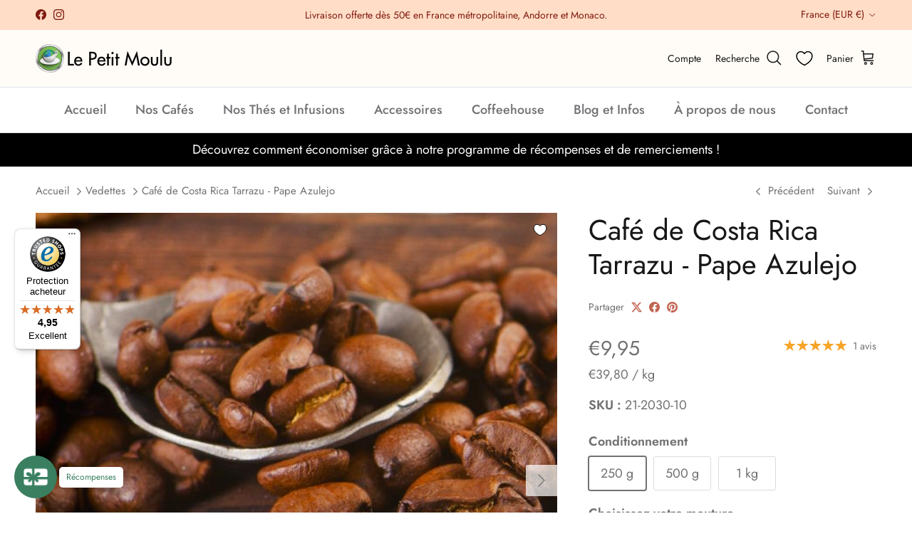

--- FILE ---
content_type: text/html; charset=utf-8
request_url: https://www.lepetitmoulu.com/collections/vedettes/products/cafe-costa-rica-tarrazu-pape-azulejo
body_size: 34884
content:
<!doctype html>
<html class="no-js" lang="fr" dir="ltr">
<head><meta charset="utf-8">
<meta name="viewport" content="width=device-width,initial-scale=1">
<title>Café de Costa Rica Tarrazú - Pape Azulejo SHB &ndash; Le Petit Moulu</title><link rel="canonical" href="https://www.lepetitmoulu.com/products/cafe-costa-rica-tarrazu-pape-azulejo"><link rel="icon" href="//www.lepetitmoulu.com/cdn/shop/files/favicon_logo_32x32_png.png?crop=center&height=48&v=1660056376&width=48" type="image/png">
  <link rel="apple-touch-icon" href="//www.lepetitmoulu.com/cdn/shop/files/favicon_logo_32x32_png.png?crop=center&height=180&v=1660056376&width=180"><meta name="description" content="Café 100% Arabica, en grains ou moulu, fraîchement torréfié au niveau optimal pour libérer tout son potentiel. Produit par un agriculteur, il provient d&#39;une altitude de 1500m à 2000m. Cueilli à la main, ce café révèle des notes florales et fruitées, reflétant l&#39;héritage riche du Costa Rica Tarrazú."><meta property="og:site_name" content="Le Petit Moulu">
<meta property="og:url" content="https://www.lepetitmoulu.com/products/cafe-costa-rica-tarrazu-pape-azulejo">
<meta property="og:title" content="Café de Costa Rica Tarrazú - Pape Azulejo SHB">
<meta property="og:type" content="product">
<meta property="og:description" content="Café 100% Arabica, en grains ou moulu, fraîchement torréfié au niveau optimal pour libérer tout son potentiel. Produit par un agriculteur, il provient d&#39;une altitude de 1500m à 2000m. Cueilli à la main, ce café révèle des notes florales et fruitées, reflétant l&#39;héritage riche du Costa Rica Tarrazú."><meta property="og:image" content="http://www.lepetitmoulu.com/cdn/shop/products/lpm190bCafedeCostaRicaTarrazu-LePetitMoulu.jpg?crop=center&height=1200&v=1675264025&width=1200">
  <meta property="og:image:secure_url" content="https://www.lepetitmoulu.com/cdn/shop/products/lpm190bCafedeCostaRicaTarrazu-LePetitMoulu.jpg?crop=center&height=1200&v=1675264025&width=1200">
  <meta property="og:image:width" content="600">
  <meta property="og:image:height" content="600"><meta property="og:price:amount" content="9,95">
  <meta property="og:price:currency" content="EUR"><meta name="twitter:card" content="summary_large_image">
<meta name="twitter:title" content="Café de Costa Rica Tarrazú - Pape Azulejo SHB">
<meta name="twitter:description" content="Café 100% Arabica, en grains ou moulu, fraîchement torréfié au niveau optimal pour libérer tout son potentiel. Produit par un agriculteur, il provient d&#39;une altitude de 1500m à 2000m. Cueilli à la main, ce café révèle des notes florales et fruitées, reflétant l&#39;héritage riche du Costa Rica Tarrazú.">
<style>@font-face {
  font-family: Jost;
  font-weight: 400;
  font-style: normal;
  font-display: fallback;
  src: url("//www.lepetitmoulu.com/cdn/fonts/jost/jost_n4.d47a1b6347ce4a4c9f437608011273009d91f2b7.woff2") format("woff2"),
       url("//www.lepetitmoulu.com/cdn/fonts/jost/jost_n4.791c46290e672b3f85c3d1c651ef2efa3819eadd.woff") format("woff");
}
@font-face {
  font-family: Jost;
  font-weight: 700;
  font-style: normal;
  font-display: fallback;
  src: url("//www.lepetitmoulu.com/cdn/fonts/jost/jost_n7.921dc18c13fa0b0c94c5e2517ffe06139c3615a3.woff2") format("woff2"),
       url("//www.lepetitmoulu.com/cdn/fonts/jost/jost_n7.cbfc16c98c1e195f46c536e775e4e959c5f2f22b.woff") format("woff");
}
@font-face {
  font-family: Jost;
  font-weight: 500;
  font-style: normal;
  font-display: fallback;
  src: url("//www.lepetitmoulu.com/cdn/fonts/jost/jost_n5.7c8497861ffd15f4e1284cd221f14658b0e95d61.woff2") format("woff2"),
       url("//www.lepetitmoulu.com/cdn/fonts/jost/jost_n5.fb6a06896db583cc2df5ba1b30d9c04383119dd9.woff") format("woff");
}
@font-face {
  font-family: Jost;
  font-weight: 400;
  font-style: italic;
  font-display: fallback;
  src: url("//www.lepetitmoulu.com/cdn/fonts/jost/jost_i4.b690098389649750ada222b9763d55796c5283a5.woff2") format("woff2"),
       url("//www.lepetitmoulu.com/cdn/fonts/jost/jost_i4.fd766415a47e50b9e391ae7ec04e2ae25e7e28b0.woff") format("woff");
}
@font-face {
  font-family: Jost;
  font-weight: 700;
  font-style: italic;
  font-display: fallback;
  src: url("//www.lepetitmoulu.com/cdn/fonts/jost/jost_i7.d8201b854e41e19d7ed9b1a31fe4fe71deea6d3f.woff2") format("woff2"),
       url("//www.lepetitmoulu.com/cdn/fonts/jost/jost_i7.eae515c34e26b6c853efddc3fc0c552e0de63757.woff") format("woff");
}
@font-face {
  font-family: Jost;
  font-weight: 400;
  font-style: normal;
  font-display: fallback;
  src: url("//www.lepetitmoulu.com/cdn/fonts/jost/jost_n4.d47a1b6347ce4a4c9f437608011273009d91f2b7.woff2") format("woff2"),
       url("//www.lepetitmoulu.com/cdn/fonts/jost/jost_n4.791c46290e672b3f85c3d1c651ef2efa3819eadd.woff") format("woff");
}
@font-face {
  font-family: Jost;
  font-weight: 400;
  font-style: normal;
  font-display: fallback;
  src: url("//www.lepetitmoulu.com/cdn/fonts/jost/jost_n4.d47a1b6347ce4a4c9f437608011273009d91f2b7.woff2") format("woff2"),
       url("//www.lepetitmoulu.com/cdn/fonts/jost/jost_n4.791c46290e672b3f85c3d1c651ef2efa3819eadd.woff") format("woff");
}
@font-face {
  font-family: Jost;
  font-weight: 500;
  font-style: normal;
  font-display: fallback;
  src: url("//www.lepetitmoulu.com/cdn/fonts/jost/jost_n5.7c8497861ffd15f4e1284cd221f14658b0e95d61.woff2") format("woff2"),
       url("//www.lepetitmoulu.com/cdn/fonts/jost/jost_n5.fb6a06896db583cc2df5ba1b30d9c04383119dd9.woff") format("woff");
}
@font-face {
  font-family: Jost;
  font-weight: 600;
  font-style: normal;
  font-display: fallback;
  src: url("//www.lepetitmoulu.com/cdn/fonts/jost/jost_n6.ec1178db7a7515114a2d84e3dd680832b7af8b99.woff2") format("woff2"),
       url("//www.lepetitmoulu.com/cdn/fonts/jost/jost_n6.b1178bb6bdd3979fef38e103a3816f6980aeaff9.woff") format("woff");
}
:root {
  --page-container-width:          1480px;
  --reading-container-width:       720px;
  --divider-opacity:               0.14;
  --gutter-large:                  30px;
  --gutter-desktop:                20px;
  --gutter-mobile:                 16px;
  --section-padding:               50px;
  --larger-section-padding:        80px;
  --larger-section-padding-mobile: 60px;
  --largest-section-padding:       110px;
  --aos-animate-duration:          0.6s;

  --base-font-family:              Jost, sans-serif;
  --base-font-weight:              400;
  --base-font-style:               normal;
  --heading-font-family:           Jost, sans-serif;
  --heading-font-weight:           400;
  --heading-font-style:            normal;
  --heading-font-letter-spacing:   normal;
  --logo-font-family:              Jost, sans-serif;
  --logo-font-weight:              400;
  --logo-font-style:               normal;
  --nav-font-family:               Jost, sans-serif;
  --nav-font-weight:               500;
  --nav-font-style:                normal;

  --base-text-size:18px;
  --base-line-height:              1.6;
  --input-text-size:18px;
  --smaller-text-size-1:14px;
  --smaller-text-size-2:16px;
  --smaller-text-size-3:15px;
  --smaller-text-size-4:14px;
  --larger-text-size:40px;
  --super-large-text-size:70px;
  --super-large-mobile-text-size:32px;
  --larger-mobile-text-size:32px;
  --logo-text-size:24px;--btn-letter-spacing: normal;
    --btn-text-transform: none;
    --button-text-size: 18px;
    --quickbuy-button-text-size: 14px;
    --small-feature-link-font-size: 1em;
    --input-btn-padding-top: 13px;
    --input-btn-padding-bottom: 13px;--heading-text-transform:none;
  --nav-text-size:                      18px;
  --mobile-menu-font-weight:            600;

  --body-bg-color:                      255 255 255;
  --bg-color:                           255 255 255;
  --body-text-color:                    112 113 115;
  --text-color:                         112 113 115;

  --header-text-col:                    #171717;--header-text-hover-col:             var(--header-text-col);--header-bg-col:                     #fffcf7;
  --heading-color:                     23 23 23;
  --body-heading-color:                23 23 23;
  --heading-divider-col:               #dfe3e8;

  --logo-col:                          #171717;
  --main-nav-bg:                       #ffffff;
  --main-nav-link-col:                 #707173;
  --main-nav-link-hover-col:           #c16452;
  --main-nav-link-featured-col:        #b61d0f;

  --link-color:                        193 100 82;
  --body-link-color:                   193 100 82;

  --btn-bg-color:                        35 35 35;
  --btn-bg-hover-color:                  0 0 0;
  --btn-border-color:                    35 35 35;
  --btn-border-hover-color:              0 0 0;
  --btn-text-color:                      255 255 255;
  --btn-text-hover-color:                255 255 255;--btn-alt-bg-color:                    240 236 211;
  --btn-alt-text-color:                  35 35 35;
  --btn-alt-border-color:                35 35 35;
  --btn-alt-border-hover-color:          35 35 35;--btn-ter-bg-color:                    235 235 235;
  --btn-ter-text-color:                  62 62 63;
  --btn-ter-bg-hover-color:              35 35 35;
  --btn-ter-text-hover-color:            255 255 255;--btn-border-radius: 3px;
    --btn-inspired-border-radius: 3px;--color-scheme-default:                             #ffffff;
  --color-scheme-default-color:                       255 255 255;
  --color-scheme-default-text-color:                  112 113 115;
  --color-scheme-default-head-color:                  23 23 23;
  --color-scheme-default-link-color:                  193 100 82;
  --color-scheme-default-btn-text-color:              255 255 255;
  --color-scheme-default-btn-text-hover-color:        255 255 255;
  --color-scheme-default-btn-bg-color:                35 35 35;
  --color-scheme-default-btn-bg-hover-color:          0 0 0;
  --color-scheme-default-btn-border-color:            35 35 35;
  --color-scheme-default-btn-border-hover-color:      0 0 0;
  --color-scheme-default-btn-alt-text-color:          35 35 35;
  --color-scheme-default-btn-alt-bg-color:            240 236 211;
  --color-scheme-default-btn-alt-border-color:        35 35 35;
  --color-scheme-default-btn-alt-border-hover-color:  35 35 35;

  --color-scheme-1:                             #f2f2f2;
  --color-scheme-1-color:                       242 242 242;
  --color-scheme-1-text-color:                  52 52 52;
  --color-scheme-1-head-color:                  52 52 52;
  --color-scheme-1-link-color:                  52 52 52;
  --color-scheme-1-btn-text-color:              255 255 255;
  --color-scheme-1-btn-text-hover-color:        255 255 255;
  --color-scheme-1-btn-bg-color:                35 35 35;
  --color-scheme-1-btn-bg-hover-color:          0 0 0;
  --color-scheme-1-btn-border-color:            35 35 35;
  --color-scheme-1-btn-border-hover-color:      0 0 0;
  --color-scheme-1-btn-alt-text-color:          35 35 35;
  --color-scheme-1-btn-alt-bg-color:            255 255 255;
  --color-scheme-1-btn-alt-border-color:        35 35 35;
  --color-scheme-1-btn-alt-border-hover-color:  35 35 35;

  --color-scheme-2:                             #f2f2f2;
  --color-scheme-2-color:                       242 242 242;
  --color-scheme-2-text-color:                  52 52 52;
  --color-scheme-2-head-color:                  52 52 52;
  --color-scheme-2-link-color:                  52 52 52;
  --color-scheme-2-btn-text-color:              255 255 255;
  --color-scheme-2-btn-text-hover-color:        255 255 255;
  --color-scheme-2-btn-bg-color:                35 35 35;
  --color-scheme-2-btn-bg-hover-color:          0 0 0;
  --color-scheme-2-btn-border-color:            35 35 35;
  --color-scheme-2-btn-border-hover-color:      0 0 0;
  --color-scheme-2-btn-alt-text-color:          35 35 35;
  --color-scheme-2-btn-alt-bg-color:            255 255 255;
  --color-scheme-2-btn-alt-border-color:        35 35 35;
  --color-scheme-2-btn-alt-border-hover-color:  35 35 35;

  /* Shop Pay payment terms */
  --payment-terms-background-color:    #ffffff;--quickbuy-bg: 242 242 242;--body-input-background-color:       rgb(var(--body-bg-color));
  --input-background-color:            rgb(var(--body-bg-color));
  --body-input-text-color:             var(--body-text-color);
  --input-text-color:                  var(--body-text-color);
  --body-input-border-color:           rgb(219, 220, 220);
  --input-border-color:                rgb(219, 220, 220);
  --input-border-color-hover:          rgb(176, 177, 178);
  --input-border-color-active:         rgb(112, 113, 115);

  --swatch-cross-svg:                  url("data:image/svg+xml,%3Csvg xmlns='http://www.w3.org/2000/svg' width='240' height='240' viewBox='0 0 24 24' fill='none' stroke='rgb(219, 220, 220)' stroke-width='0.09' preserveAspectRatio='none' %3E%3Cline x1='24' y1='0' x2='0' y2='24'%3E%3C/line%3E%3C/svg%3E");
  --swatch-cross-hover:                url("data:image/svg+xml,%3Csvg xmlns='http://www.w3.org/2000/svg' width='240' height='240' viewBox='0 0 24 24' fill='none' stroke='rgb(176, 177, 178)' stroke-width='0.09' preserveAspectRatio='none' %3E%3Cline x1='24' y1='0' x2='0' y2='24'%3E%3C/line%3E%3C/svg%3E");
  --swatch-cross-active:               url("data:image/svg+xml,%3Csvg xmlns='http://www.w3.org/2000/svg' width='240' height='240' viewBox='0 0 24 24' fill='none' stroke='rgb(112, 113, 115)' stroke-width='0.09' preserveAspectRatio='none' %3E%3Cline x1='24' y1='0' x2='0' y2='24'%3E%3C/line%3E%3C/svg%3E");

  --footer-divider-col:                #ecd6d1;
  --footer-text-col:                   103 104 105;
  --footer-heading-col:                23 23 23;
  --footer-bg-col:                     255 251 250;--product-label-overlay-justify: flex-start;--product-label-overlay-align: flex-start;--product-label-overlay-reduction-text:   #ffffff;
  --product-label-overlay-reduction-bg:     #c20000;
  --product-label-overlay-reduction-text-weight: 600;
  --product-label-overlay-stock-text:       #ffffff;
  --product-label-overlay-stock-bg:         #09728c;
  --product-label-overlay-new-text:         #ffffff;
  --product-label-overlay-new-bg:           #de9d9a;
  --product-label-overlay-meta-text:        #ffffff;
  --product-label-overlay-meta-bg:          #5ba466;
  --product-label-sale-text:                #c20000;
  --product-label-sold-text:                #171717;
  --product-label-preorder-text:            #3ea36a;

  --product-block-crop-align:               center;

  
  --product-block-price-align:              flex-start;
  --product-block-price-item-margin-start:  initial;
  --product-block-price-item-margin-end:    .5rem;
  

  

  --collection-block-image-position:   center center;

  --swatch-picker-image-size:          106px;
  --swatch-crop-align:                 center center;

  --image-overlay-text-color:          255 255 255;--image-overlay-bg:                  rgba(0, 0, 0, 0.1);
  --image-overlay-shadow-start:        rgb(0 0 0 / 0.15);
  --image-overlay-box-opacity:         0.9;--product-inventory-ok-box-color:            #f2faf0;
  --product-inventory-ok-text-color:           #108043;
  --product-inventory-ok-icon-box-fill-color:  #fff;
  --product-inventory-low-box-color:           #fcf1cd;
  --product-inventory-low-text-color:          #dd9a1a;
  --product-inventory-low-icon-box-fill-color: #fff;
  --product-inventory-low-text-color-channels: 16, 128, 67;
  --product-inventory-ok-text-color-channels:  221, 154, 26;

  --rating-star-color: 246 165 41;--overlay-align-left: start;
    --overlay-align-right: end;}html[dir=rtl] {
  --overlay-right-text-m-left: 0;
  --overlay-right-text-m-right: auto;
  --overlay-left-shadow-left-left: 15%;
  --overlay-left-shadow-left-right: -50%;
  --overlay-left-shadow-right-left: -85%;
  --overlay-left-shadow-right-right: 0;
}.image-overlay--bg-box .text-overlay .text-overlay__text {
    --image-overlay-box-bg: 255 255 255;
    --heading-color: var(--body-heading-color);
    --text-color: var(--body-text-color);
    --link-color: var(--body-link-color);
  }::selection {
    background: rgb(var(--body-heading-color));
    color: rgb(var(--body-bg-color));
  }
  ::-moz-selection {
    background: rgb(var(--body-heading-color));
    color: rgb(var(--body-bg-color));
  }.use-color-scheme--default {
  --product-label-sale-text:           #c20000;
  --product-label-sold-text:           #171717;
  --product-label-preorder-text:       #3ea36a;
  --input-background-color:            rgb(var(--body-bg-color));
  --input-text-color:                  var(--body-input-text-color);
  --input-border-color:                rgb(219, 220, 220);
  --input-border-color-hover:          rgb(176, 177, 178);
  --input-border-color-active:         rgb(112, 113, 115);
}</style>

  <link href="//www.lepetitmoulu.com/cdn/shop/t/19/assets/main.css?v=59812818702299870031768746486" rel="stylesheet" type="text/css" media="all" />
<link rel="preload" as="font" href="//www.lepetitmoulu.com/cdn/fonts/jost/jost_n4.d47a1b6347ce4a4c9f437608011273009d91f2b7.woff2" type="font/woff2" crossorigin><link rel="preload" as="font" href="//www.lepetitmoulu.com/cdn/fonts/jost/jost_n4.d47a1b6347ce4a4c9f437608011273009d91f2b7.woff2" type="font/woff2" crossorigin><script>
    document.documentElement.className = document.documentElement.className.replace('no-js', 'js');

    window.theme = {
      info: {
        name: 'Symmetry',
        version: '8.1.1'
      },
      device: {
        hasTouch: window.matchMedia('(any-pointer: coarse)').matches,
        hasHover: window.matchMedia('(hover: hover)').matches
      },
      mediaQueries: {
        md: '(min-width: 768px)',
        productMediaCarouselBreak: '(min-width: 1041px)'
      },
      routes: {
        base: 'https://www.lepetitmoulu.com',
        cart: '/cart',
        cartAdd: '/cart/add.js',
        cartUpdate: '/cart/update.js',
        predictiveSearch: '/search/suggest'
      },
      strings: {
        cartTermsConfirmation: "Vous devez accepter les termes et conditions avant de continuer.",
        cartItemsQuantityError: "Vous ne pouvez ajouter que [QUANTITY] de cet article à votre panier.",
        generalSearchViewAll: "Voir tous les résultats de recherche",
        noStock: "Épuisé",
        noVariant: "Indisponible",
        productsProductChooseA: "Choisir un",
        generalSearchPages: "Pages",
        generalSearchNoResultsWithoutTerms: "Désolé, nous n\u0026#39;avons trouvé aucun résultat",
        shippingCalculator: {
          singleRate: "Il y a un tarif de livraison pour cette destination :",
          multipleRates: "Il y a plusieurs tarifs de livraison pour cette destination :",
          noRates: "Nous n’expédions pas vers cette destination."
        },
        regularPrice: "Prix habituel",
        salePrice: "Prix soldé"
      },
      settings: {
        moneyWithCurrencyFormat: "€{{amount_with_comma_separator}} EUR",
        cartType: "drawer",
        afterAddToCart: "notification",
        quickbuyStyle: "button",
        externalLinksNewTab: true,
        internalLinksSmoothScroll: true
      }
    }

    theme.inlineNavigationCheck = function() {
      var pageHeader = document.querySelector('.pageheader'),
          inlineNavContainer = pageHeader.querySelector('.logo-area__left__inner'),
          inlineNav = inlineNavContainer.querySelector('.navigation--left');
      if (inlineNav && getComputedStyle(inlineNav).display != 'none') {
        var inlineMenuCentered = document.querySelector('.pageheader--layout-inline-menu-center'),
            logoContainer = document.querySelector('.logo-area__middle__inner');
        if(inlineMenuCentered) {
          var rightWidth = document.querySelector('.logo-area__right__inner').clientWidth,
              middleWidth = logoContainer.clientWidth,
              logoArea = document.querySelector('.logo-area'),
              computedLogoAreaStyle = getComputedStyle(logoArea),
              logoAreaInnerWidth = logoArea.clientWidth - Math.ceil(parseFloat(computedLogoAreaStyle.paddingLeft)) - Math.ceil(parseFloat(computedLogoAreaStyle.paddingRight)),
              availableNavWidth = logoAreaInnerWidth - Math.max(rightWidth, middleWidth) * 2 - 40;
          inlineNavContainer.style.maxWidth = availableNavWidth + 'px';
        }

        var firstInlineNavLink = inlineNav.querySelector('.navigation__item:first-child'),
            lastInlineNavLink = inlineNav.querySelector('.navigation__item:last-child');
        if (lastInlineNavLink) {
          var inlineNavWidth = null;
          if(document.querySelector('html[dir=rtl]')) {
            inlineNavWidth = firstInlineNavLink.offsetLeft - lastInlineNavLink.offsetLeft + firstInlineNavLink.offsetWidth;
          } else {
            inlineNavWidth = lastInlineNavLink.offsetLeft - firstInlineNavLink.offsetLeft + lastInlineNavLink.offsetWidth;
          }
          if (inlineNavContainer.offsetWidth >= inlineNavWidth) {
            pageHeader.classList.add('pageheader--layout-inline-permitted');
            var tallLogo = logoContainer.clientHeight > lastInlineNavLink.clientHeight + 20;
            if (tallLogo) {
              inlineNav.classList.add('navigation--tight-underline');
            } else {
              inlineNav.classList.remove('navigation--tight-underline');
            }
          } else {
            pageHeader.classList.remove('pageheader--layout-inline-permitted');
          }
        }
      }
    };

    theme.setInitialHeaderHeightProperty = () => {
      const section = document.querySelector('.section-header');
      if (section) {
        document.documentElement.style.setProperty('--theme-header-height', Math.ceil(section.clientHeight) + 'px');
      }
    };
  </script>

  <script src="//www.lepetitmoulu.com/cdn/shop/t/19/assets/main.js?v=25831844697274821701768746486" defer></script>
    <script src="//www.lepetitmoulu.com/cdn/shop/t/19/assets/animate-on-scroll.js?v=15249566486942820451768746486" defer></script>
    <link href="//www.lepetitmoulu.com/cdn/shop/t/19/assets/animate-on-scroll.css?v=135962721104954213331768746486" rel="stylesheet" type="text/css" media="all" />
  

  <script>window.performance && window.performance.mark && window.performance.mark('shopify.content_for_header.start');</script><meta name="google-site-verification" content="031bul6ku0N5YaveP2e4_jyI5JStHHNlEwA-385fAvk">
<meta name="facebook-domain-verification" content="8dlgffy3ldp60xy1n5qlhr34gmo6fx">
<meta id="shopify-digital-wallet" name="shopify-digital-wallet" content="/65331101955/digital_wallets/dialog">
<link rel="alternate" type="application/json+oembed" href="https://www.lepetitmoulu.com/products/cafe-costa-rica-tarrazu-pape-azulejo.oembed">
<script async="async" src="/checkouts/internal/preloads.js?locale=fr-FR"></script>
<script id="shopify-features" type="application/json">{"accessToken":"7ee080e7224155a554aeffaf2ff745b4","betas":["rich-media-storefront-analytics"],"domain":"www.lepetitmoulu.com","predictiveSearch":true,"shopId":65331101955,"locale":"fr"}</script>
<script>var Shopify = Shopify || {};
Shopify.shop = "lepetitmoulu.myshopify.com";
Shopify.locale = "fr";
Shopify.currency = {"active":"EUR","rate":"1.0"};
Shopify.country = "FR";
Shopify.theme = {"name":"Copie mise à jour de Copie mise à jour de Activ...","id":194772500811,"schema_name":"Symmetry","schema_version":"8.1.1","theme_store_id":568,"role":"main"};
Shopify.theme.handle = "null";
Shopify.theme.style = {"id":null,"handle":null};
Shopify.cdnHost = "www.lepetitmoulu.com/cdn";
Shopify.routes = Shopify.routes || {};
Shopify.routes.root = "/";</script>
<script type="module">!function(o){(o.Shopify=o.Shopify||{}).modules=!0}(window);</script>
<script>!function(o){function n(){var o=[];function n(){o.push(Array.prototype.slice.apply(arguments))}return n.q=o,n}var t=o.Shopify=o.Shopify||{};t.loadFeatures=n(),t.autoloadFeatures=n()}(window);</script>
<script id="shop-js-analytics" type="application/json">{"pageType":"product"}</script>
<script defer="defer" async type="module" src="//www.lepetitmoulu.com/cdn/shopifycloud/shop-js/modules/v2/client.init-shop-cart-sync_BcDpqI9l.fr.esm.js"></script>
<script defer="defer" async type="module" src="//www.lepetitmoulu.com/cdn/shopifycloud/shop-js/modules/v2/chunk.common_a1Rf5Dlz.esm.js"></script>
<script defer="defer" async type="module" src="//www.lepetitmoulu.com/cdn/shopifycloud/shop-js/modules/v2/chunk.modal_Djra7sW9.esm.js"></script>
<script type="module">
  await import("//www.lepetitmoulu.com/cdn/shopifycloud/shop-js/modules/v2/client.init-shop-cart-sync_BcDpqI9l.fr.esm.js");
await import("//www.lepetitmoulu.com/cdn/shopifycloud/shop-js/modules/v2/chunk.common_a1Rf5Dlz.esm.js");
await import("//www.lepetitmoulu.com/cdn/shopifycloud/shop-js/modules/v2/chunk.modal_Djra7sW9.esm.js");

  window.Shopify.SignInWithShop?.initShopCartSync?.({"fedCMEnabled":true,"windoidEnabled":true});

</script>
<script>(function() {
  var isLoaded = false;
  function asyncLoad() {
    if (isLoaded) return;
    isLoaded = true;
    var urls = ["https:\/\/gdprcdn.b-cdn.net\/js\/gdpr_cookie_consent.min.js?shop=lepetitmoulu.myshopify.com","https:\/\/d1564fddzjmdj5.cloudfront.net\/initializercolissimo.js?app_name=happycolissimo\u0026cloud=d1564fddzjmdj5.cloudfront.net\u0026shop=lepetitmoulu.myshopify.com","https:\/\/tseish-app.connect.trustedshops.com\/esc.js?apiBaseUrl=aHR0cHM6Ly90c2Vpc2gtYXBwLmNvbm5lY3QudHJ1c3RlZHNob3BzLmNvbQ==\u0026instanceId=bGVwZXRpdG1vdWx1Lm15c2hvcGlmeS5jb20=\u0026shop=lepetitmoulu.myshopify.com"];
    for (var i = 0; i < urls.length; i++) {
      var s = document.createElement('script');
      s.type = 'text/javascript';
      s.async = true;
      s.src = urls[i];
      var x = document.getElementsByTagName('script')[0];
      x.parentNode.insertBefore(s, x);
    }
  };
  if(window.attachEvent) {
    window.attachEvent('onload', asyncLoad);
  } else {
    window.addEventListener('load', asyncLoad, false);
  }
})();</script>
<script id="__st">var __st={"a":65331101955,"offset":3600,"reqid":"2e11964f-e505-4a4e-b107-8b5a446d5273-1769141671","pageurl":"www.lepetitmoulu.com\/collections\/vedettes\/products\/cafe-costa-rica-tarrazu-pape-azulejo","u":"f52e56dd7aa1","p":"product","rtyp":"product","rid":7768606114051};</script>
<script>window.ShopifyPaypalV4VisibilityTracking = true;</script>
<script id="form-persister">!function(){'use strict';const t='contact',e='new_comment',n=[[t,t],['blogs',e],['comments',e],[t,'customer']],o='password',r='form_key',c=['recaptcha-v3-token','g-recaptcha-response','h-captcha-response',o],s=()=>{try{return window.sessionStorage}catch{return}},i='__shopify_v',u=t=>t.elements[r],a=function(){const t=[...n].map((([t,e])=>`form[action*='/${t}']:not([data-nocaptcha='true']) input[name='form_type'][value='${e}']`)).join(',');var e;return e=t,()=>e?[...document.querySelectorAll(e)].map((t=>t.form)):[]}();function m(t){const e=u(t);a().includes(t)&&(!e||!e.value)&&function(t){try{if(!s())return;!function(t){const e=s();if(!e)return;const n=u(t);if(!n)return;const o=n.value;o&&e.removeItem(o)}(t);const e=Array.from(Array(32),(()=>Math.random().toString(36)[2])).join('');!function(t,e){u(t)||t.append(Object.assign(document.createElement('input'),{type:'hidden',name:r})),t.elements[r].value=e}(t,e),function(t,e){const n=s();if(!n)return;const r=[...t.querySelectorAll(`input[type='${o}']`)].map((({name:t})=>t)),u=[...c,...r],a={};for(const[o,c]of new FormData(t).entries())u.includes(o)||(a[o]=c);n.setItem(e,JSON.stringify({[i]:1,action:t.action,data:a}))}(t,e)}catch(e){console.error('failed to persist form',e)}}(t)}const f=t=>{if('true'===t.dataset.persistBound)return;const e=function(t,e){const n=function(t){return'function'==typeof t.submit?t.submit:HTMLFormElement.prototype.submit}(t).bind(t);return function(){let t;return()=>{t||(t=!0,(()=>{try{e(),n()}catch(t){(t=>{console.error('form submit failed',t)})(t)}})(),setTimeout((()=>t=!1),250))}}()}(t,(()=>{m(t)}));!function(t,e){if('function'==typeof t.submit&&'function'==typeof e)try{t.submit=e}catch{}}(t,e),t.addEventListener('submit',(t=>{t.preventDefault(),e()})),t.dataset.persistBound='true'};!function(){function t(t){const e=(t=>{const e=t.target;return e instanceof HTMLFormElement?e:e&&e.form})(t);e&&m(e)}document.addEventListener('submit',t),document.addEventListener('DOMContentLoaded',(()=>{const e=a();for(const t of e)f(t);var n;n=document.body,new window.MutationObserver((t=>{for(const e of t)if('childList'===e.type&&e.addedNodes.length)for(const t of e.addedNodes)1===t.nodeType&&'FORM'===t.tagName&&a().includes(t)&&f(t)})).observe(n,{childList:!0,subtree:!0,attributes:!1}),document.removeEventListener('submit',t)}))}()}();</script>
<script integrity="sha256-4kQ18oKyAcykRKYeNunJcIwy7WH5gtpwJnB7kiuLZ1E=" data-source-attribution="shopify.loadfeatures" defer="defer" src="//www.lepetitmoulu.com/cdn/shopifycloud/storefront/assets/storefront/load_feature-a0a9edcb.js" crossorigin="anonymous"></script>
<script data-source-attribution="shopify.dynamic_checkout.dynamic.init">var Shopify=Shopify||{};Shopify.PaymentButton=Shopify.PaymentButton||{isStorefrontPortableWallets:!0,init:function(){window.Shopify.PaymentButton.init=function(){};var t=document.createElement("script");t.src="https://www.lepetitmoulu.com/cdn/shopifycloud/portable-wallets/latest/portable-wallets.fr.js",t.type="module",document.head.appendChild(t)}};
</script>
<script data-source-attribution="shopify.dynamic_checkout.buyer_consent">
  function portableWalletsHideBuyerConsent(e){var t=document.getElementById("shopify-buyer-consent"),n=document.getElementById("shopify-subscription-policy-button");t&&n&&(t.classList.add("hidden"),t.setAttribute("aria-hidden","true"),n.removeEventListener("click",e))}function portableWalletsShowBuyerConsent(e){var t=document.getElementById("shopify-buyer-consent"),n=document.getElementById("shopify-subscription-policy-button");t&&n&&(t.classList.remove("hidden"),t.removeAttribute("aria-hidden"),n.addEventListener("click",e))}window.Shopify?.PaymentButton&&(window.Shopify.PaymentButton.hideBuyerConsent=portableWalletsHideBuyerConsent,window.Shopify.PaymentButton.showBuyerConsent=portableWalletsShowBuyerConsent);
</script>
<script>
  function portableWalletsCleanup(e){e&&e.src&&console.error("Failed to load portable wallets script "+e.src);var t=document.querySelectorAll("shopify-accelerated-checkout .shopify-payment-button__skeleton, shopify-accelerated-checkout-cart .wallet-cart-button__skeleton"),e=document.getElementById("shopify-buyer-consent");for(let e=0;e<t.length;e++)t[e].remove();e&&e.remove()}function portableWalletsNotLoadedAsModule(e){e instanceof ErrorEvent&&"string"==typeof e.message&&e.message.includes("import.meta")&&"string"==typeof e.filename&&e.filename.includes("portable-wallets")&&(window.removeEventListener("error",portableWalletsNotLoadedAsModule),window.Shopify.PaymentButton.failedToLoad=e,"loading"===document.readyState?document.addEventListener("DOMContentLoaded",window.Shopify.PaymentButton.init):window.Shopify.PaymentButton.init())}window.addEventListener("error",portableWalletsNotLoadedAsModule);
</script>

<script type="module" src="https://www.lepetitmoulu.com/cdn/shopifycloud/portable-wallets/latest/portable-wallets.fr.js" onError="portableWalletsCleanup(this)" crossorigin="anonymous"></script>
<script nomodule>
  document.addEventListener("DOMContentLoaded", portableWalletsCleanup);
</script>

<script id='scb4127' type='text/javascript' async='' src='https://www.lepetitmoulu.com/cdn/shopifycloud/privacy-banner/storefront-banner.js'></script><link id="shopify-accelerated-checkout-styles" rel="stylesheet" media="screen" href="https://www.lepetitmoulu.com/cdn/shopifycloud/portable-wallets/latest/accelerated-checkout-backwards-compat.css" crossorigin="anonymous">
<style id="shopify-accelerated-checkout-cart">
        #shopify-buyer-consent {
  margin-top: 1em;
  display: inline-block;
  width: 100%;
}

#shopify-buyer-consent.hidden {
  display: none;
}

#shopify-subscription-policy-button {
  background: none;
  border: none;
  padding: 0;
  text-decoration: underline;
  font-size: inherit;
  cursor: pointer;
}

#shopify-subscription-policy-button::before {
  box-shadow: none;
}

      </style>
<script id="sections-script" data-sections="related-products,footer" defer="defer" src="//www.lepetitmoulu.com/cdn/shop/t/19/compiled_assets/scripts.js?v=1115"></script>
<script>window.performance && window.performance.mark && window.performance.mark('shopify.content_for_header.end');</script>
<!-- CC Custom Head Start --><!-- CC Custom Head End --><!-- BEGIN app block: shopify://apps/c-hub-customer-accounts/blocks/app-embed/0fb3ba0b-4c65-4919-a85a-48bc2d368e9c --><script>(function () { try { localStorage.removeItem('chInitPageLoad'); } catch (error) {}})();</script><!-- END app block --><!-- BEGIN app block: shopify://apps/blocky-fraud-blocker/blocks/app-embed/aa25b3bf-c2c5-4359-aa61-7836c225c5a9 -->
<script async src="https://app.blocky-app.com/get_script/?shop_url=lepetitmoulu.myshopify.com"></script>


<!-- END app block --><link href="https://cdn.shopify.com/extensions/019be7a1-4e55-70a8-959d-ea5101b70f67/swish-wishlist-king-219/assets/component-wishlist-button-block.css" rel="stylesheet" type="text/css" media="all">
<script src="https://cdn.shopify.com/extensions/0199f526-2b4b-7133-90d1-900cc9c3858b/glow-app-extensions-70/assets/main.js" type="text/javascript" defer="defer"></script>
<link href="https://monorail-edge.shopifysvc.com" rel="dns-prefetch">
<script>(function(){if ("sendBeacon" in navigator && "performance" in window) {try {var session_token_from_headers = performance.getEntriesByType('navigation')[0].serverTiming.find(x => x.name == '_s').description;} catch {var session_token_from_headers = undefined;}var session_cookie_matches = document.cookie.match(/_shopify_s=([^;]*)/);var session_token_from_cookie = session_cookie_matches && session_cookie_matches.length === 2 ? session_cookie_matches[1] : "";var session_token = session_token_from_headers || session_token_from_cookie || "";function handle_abandonment_event(e) {var entries = performance.getEntries().filter(function(entry) {return /monorail-edge.shopifysvc.com/.test(entry.name);});if (!window.abandonment_tracked && entries.length === 0) {window.abandonment_tracked = true;var currentMs = Date.now();var navigation_start = performance.timing.navigationStart;var payload = {shop_id: 65331101955,url: window.location.href,navigation_start,duration: currentMs - navigation_start,session_token,page_type: "product"};window.navigator.sendBeacon("https://monorail-edge.shopifysvc.com/v1/produce", JSON.stringify({schema_id: "online_store_buyer_site_abandonment/1.1",payload: payload,metadata: {event_created_at_ms: currentMs,event_sent_at_ms: currentMs}}));}}window.addEventListener('pagehide', handle_abandonment_event);}}());</script>
<script id="web-pixels-manager-setup">(function e(e,d,r,n,o){if(void 0===o&&(o={}),!Boolean(null===(a=null===(i=window.Shopify)||void 0===i?void 0:i.analytics)||void 0===a?void 0:a.replayQueue)){var i,a;window.Shopify=window.Shopify||{};var t=window.Shopify;t.analytics=t.analytics||{};var s=t.analytics;s.replayQueue=[],s.publish=function(e,d,r){return s.replayQueue.push([e,d,r]),!0};try{self.performance.mark("wpm:start")}catch(e){}var l=function(){var e={modern:/Edge?\/(1{2}[4-9]|1[2-9]\d|[2-9]\d{2}|\d{4,})\.\d+(\.\d+|)|Firefox\/(1{2}[4-9]|1[2-9]\d|[2-9]\d{2}|\d{4,})\.\d+(\.\d+|)|Chrom(ium|e)\/(9{2}|\d{3,})\.\d+(\.\d+|)|(Maci|X1{2}).+ Version\/(15\.\d+|(1[6-9]|[2-9]\d|\d{3,})\.\d+)([,.]\d+|)( \(\w+\)|)( Mobile\/\w+|) Safari\/|Chrome.+OPR\/(9{2}|\d{3,})\.\d+\.\d+|(CPU[ +]OS|iPhone[ +]OS|CPU[ +]iPhone|CPU IPhone OS|CPU iPad OS)[ +]+(15[._]\d+|(1[6-9]|[2-9]\d|\d{3,})[._]\d+)([._]\d+|)|Android:?[ /-](13[3-9]|1[4-9]\d|[2-9]\d{2}|\d{4,})(\.\d+|)(\.\d+|)|Android.+Firefox\/(13[5-9]|1[4-9]\d|[2-9]\d{2}|\d{4,})\.\d+(\.\d+|)|Android.+Chrom(ium|e)\/(13[3-9]|1[4-9]\d|[2-9]\d{2}|\d{4,})\.\d+(\.\d+|)|SamsungBrowser\/([2-9]\d|\d{3,})\.\d+/,legacy:/Edge?\/(1[6-9]|[2-9]\d|\d{3,})\.\d+(\.\d+|)|Firefox\/(5[4-9]|[6-9]\d|\d{3,})\.\d+(\.\d+|)|Chrom(ium|e)\/(5[1-9]|[6-9]\d|\d{3,})\.\d+(\.\d+|)([\d.]+$|.*Safari\/(?![\d.]+ Edge\/[\d.]+$))|(Maci|X1{2}).+ Version\/(10\.\d+|(1[1-9]|[2-9]\d|\d{3,})\.\d+)([,.]\d+|)( \(\w+\)|)( Mobile\/\w+|) Safari\/|Chrome.+OPR\/(3[89]|[4-9]\d|\d{3,})\.\d+\.\d+|(CPU[ +]OS|iPhone[ +]OS|CPU[ +]iPhone|CPU IPhone OS|CPU iPad OS)[ +]+(10[._]\d+|(1[1-9]|[2-9]\d|\d{3,})[._]\d+)([._]\d+|)|Android:?[ /-](13[3-9]|1[4-9]\d|[2-9]\d{2}|\d{4,})(\.\d+|)(\.\d+|)|Mobile Safari.+OPR\/([89]\d|\d{3,})\.\d+\.\d+|Android.+Firefox\/(13[5-9]|1[4-9]\d|[2-9]\d{2}|\d{4,})\.\d+(\.\d+|)|Android.+Chrom(ium|e)\/(13[3-9]|1[4-9]\d|[2-9]\d{2}|\d{4,})\.\d+(\.\d+|)|Android.+(UC? ?Browser|UCWEB|U3)[ /]?(15\.([5-9]|\d{2,})|(1[6-9]|[2-9]\d|\d{3,})\.\d+)\.\d+|SamsungBrowser\/(5\.\d+|([6-9]|\d{2,})\.\d+)|Android.+MQ{2}Browser\/(14(\.(9|\d{2,})|)|(1[5-9]|[2-9]\d|\d{3,})(\.\d+|))(\.\d+|)|K[Aa][Ii]OS\/(3\.\d+|([4-9]|\d{2,})\.\d+)(\.\d+|)/},d=e.modern,r=e.legacy,n=navigator.userAgent;return n.match(d)?"modern":n.match(r)?"legacy":"unknown"}(),u="modern"===l?"modern":"legacy",c=(null!=n?n:{modern:"",legacy:""})[u],f=function(e){return[e.baseUrl,"/wpm","/b",e.hashVersion,"modern"===e.buildTarget?"m":"l",".js"].join("")}({baseUrl:d,hashVersion:r,buildTarget:u}),m=function(e){var d=e.version,r=e.bundleTarget,n=e.surface,o=e.pageUrl,i=e.monorailEndpoint;return{emit:function(e){var a=e.status,t=e.errorMsg,s=(new Date).getTime(),l=JSON.stringify({metadata:{event_sent_at_ms:s},events:[{schema_id:"web_pixels_manager_load/3.1",payload:{version:d,bundle_target:r,page_url:o,status:a,surface:n,error_msg:t},metadata:{event_created_at_ms:s}}]});if(!i)return console&&console.warn&&console.warn("[Web Pixels Manager] No Monorail endpoint provided, skipping logging."),!1;try{return self.navigator.sendBeacon.bind(self.navigator)(i,l)}catch(e){}var u=new XMLHttpRequest;try{return u.open("POST",i,!0),u.setRequestHeader("Content-Type","text/plain"),u.send(l),!0}catch(e){return console&&console.warn&&console.warn("[Web Pixels Manager] Got an unhandled error while logging to Monorail."),!1}}}}({version:r,bundleTarget:l,surface:e.surface,pageUrl:self.location.href,monorailEndpoint:e.monorailEndpoint});try{o.browserTarget=l,function(e){var d=e.src,r=e.async,n=void 0===r||r,o=e.onload,i=e.onerror,a=e.sri,t=e.scriptDataAttributes,s=void 0===t?{}:t,l=document.createElement("script"),u=document.querySelector("head"),c=document.querySelector("body");if(l.async=n,l.src=d,a&&(l.integrity=a,l.crossOrigin="anonymous"),s)for(var f in s)if(Object.prototype.hasOwnProperty.call(s,f))try{l.dataset[f]=s[f]}catch(e){}if(o&&l.addEventListener("load",o),i&&l.addEventListener("error",i),u)u.appendChild(l);else{if(!c)throw new Error("Did not find a head or body element to append the script");c.appendChild(l)}}({src:f,async:!0,onload:function(){if(!function(){var e,d;return Boolean(null===(d=null===(e=window.Shopify)||void 0===e?void 0:e.analytics)||void 0===d?void 0:d.initialized)}()){var d=window.webPixelsManager.init(e)||void 0;if(d){var r=window.Shopify.analytics;r.replayQueue.forEach((function(e){var r=e[0],n=e[1],o=e[2];d.publishCustomEvent(r,n,o)})),r.replayQueue=[],r.publish=d.publishCustomEvent,r.visitor=d.visitor,r.initialized=!0}}},onerror:function(){return m.emit({status:"failed",errorMsg:"".concat(f," has failed to load")})},sri:function(e){var d=/^sha384-[A-Za-z0-9+/=]+$/;return"string"==typeof e&&d.test(e)}(c)?c:"",scriptDataAttributes:o}),m.emit({status:"loading"})}catch(e){m.emit({status:"failed",errorMsg:(null==e?void 0:e.message)||"Unknown error"})}}})({shopId: 65331101955,storefrontBaseUrl: "https://www.lepetitmoulu.com",extensionsBaseUrl: "https://extensions.shopifycdn.com/cdn/shopifycloud/web-pixels-manager",monorailEndpoint: "https://monorail-edge.shopifysvc.com/unstable/produce_batch",surface: "storefront-renderer",enabledBetaFlags: ["2dca8a86"],webPixelsConfigList: [{"id":"3925082443","configuration":"{\"shop_url\": \"lepetitmoulu.myshopify.com\", \"backend_url\": \"https:\/\/app.blocky-app.com\/record_cart_ip\"}","eventPayloadVersion":"v1","runtimeContext":"STRICT","scriptVersion":"d6e6029302e4ac223de324212a5f8c26","type":"APP","apiClientId":5096093,"privacyPurposes":["ANALYTICS","MARKETING","SALE_OF_DATA"],"dataSharingAdjustments":{"protectedCustomerApprovalScopes":["read_customer_address","read_customer_email","read_customer_name","read_customer_personal_data","read_customer_phone"]}},{"id":"1487929675","configuration":"{\"pixel_id\":\"1139563081296533\",\"pixel_type\":\"facebook_pixel\"}","eventPayloadVersion":"v1","runtimeContext":"OPEN","scriptVersion":"ca16bc87fe92b6042fbaa3acc2fbdaa6","type":"APP","apiClientId":2329312,"privacyPurposes":["ANALYTICS","MARKETING","SALE_OF_DATA"],"dataSharingAdjustments":{"protectedCustomerApprovalScopes":["read_customer_address","read_customer_email","read_customer_name","read_customer_personal_data","read_customer_phone"]}},{"id":"1001521483","configuration":"{\"config\":\"{\\\"pixel_id\\\":\\\"G-5EWPXK1PX4\\\",\\\"google_tag_ids\\\":[\\\"G-5EWPXK1PX4\\\",\\\"AW-991455919\\\",\\\"GT-T5P2ZQ2\\\"],\\\"target_country\\\":\\\"FR\\\",\\\"gtag_events\\\":[{\\\"type\\\":\\\"search\\\",\\\"action_label\\\":[\\\"G-5EWPXK1PX4\\\",\\\"AW-991455919\\\/zjOQCIzzjYEYEK_V4dgD\\\"]},{\\\"type\\\":\\\"begin_checkout\\\",\\\"action_label\\\":[\\\"G-5EWPXK1PX4\\\",\\\"AW-991455919\\\/1srWCInzjYEYEK_V4dgD\\\"]},{\\\"type\\\":\\\"view_item\\\",\\\"action_label\\\":[\\\"G-5EWPXK1PX4\\\",\\\"AW-991455919\\\/IThpCIPzjYEYEK_V4dgD\\\",\\\"MC-C9SYJ3NEJH\\\"]},{\\\"type\\\":\\\"purchase\\\",\\\"action_label\\\":[\\\"G-5EWPXK1PX4\\\",\\\"AW-991455919\\\/O6nvCIDzjYEYEK_V4dgD\\\",\\\"MC-C9SYJ3NEJH\\\"]},{\\\"type\\\":\\\"page_view\\\",\\\"action_label\\\":[\\\"G-5EWPXK1PX4\\\",\\\"AW-991455919\\\/hqK7CP3yjYEYEK_V4dgD\\\",\\\"MC-C9SYJ3NEJH\\\"]},{\\\"type\\\":\\\"add_payment_info\\\",\\\"action_label\\\":[\\\"G-5EWPXK1PX4\\\",\\\"AW-991455919\\\/ogcSCI_zjYEYEK_V4dgD\\\"]},{\\\"type\\\":\\\"add_to_cart\\\",\\\"action_label\\\":[\\\"G-5EWPXK1PX4\\\",\\\"AW-991455919\\\/yJUwCIbzjYEYEK_V4dgD\\\"]}],\\\"enable_monitoring_mode\\\":false}\"}","eventPayloadVersion":"v1","runtimeContext":"OPEN","scriptVersion":"b2a88bafab3e21179ed38636efcd8a93","type":"APP","apiClientId":1780363,"privacyPurposes":[],"dataSharingAdjustments":{"protectedCustomerApprovalScopes":["read_customer_address","read_customer_email","read_customer_name","read_customer_personal_data","read_customer_phone"]}},{"id":"179044683","configuration":"{\"tagID\":\"2612714538697\"}","eventPayloadVersion":"v1","runtimeContext":"STRICT","scriptVersion":"18031546ee651571ed29edbe71a3550b","type":"APP","apiClientId":3009811,"privacyPurposes":["ANALYTICS","MARKETING","SALE_OF_DATA"],"dataSharingAdjustments":{"protectedCustomerApprovalScopes":["read_customer_address","read_customer_email","read_customer_name","read_customer_personal_data","read_customer_phone"]}},{"id":"shopify-app-pixel","configuration":"{}","eventPayloadVersion":"v1","runtimeContext":"STRICT","scriptVersion":"0450","apiClientId":"shopify-pixel","type":"APP","privacyPurposes":["ANALYTICS","MARKETING"]},{"id":"shopify-custom-pixel","eventPayloadVersion":"v1","runtimeContext":"LAX","scriptVersion":"0450","apiClientId":"shopify-pixel","type":"CUSTOM","privacyPurposes":["ANALYTICS","MARKETING"]}],isMerchantRequest: false,initData: {"shop":{"name":"Le Petit Moulu","paymentSettings":{"currencyCode":"EUR"},"myshopifyDomain":"lepetitmoulu.myshopify.com","countryCode":"FR","storefrontUrl":"https:\/\/www.lepetitmoulu.com"},"customer":null,"cart":null,"checkout":null,"productVariants":[{"price":{"amount":9.95,"currencyCode":"EUR"},"product":{"title":"Café de Costa Rica Tarrazu - Pape Azulejo","vendor":"Le Petit Moulu","id":"7768606114051","untranslatedTitle":"Café de Costa Rica Tarrazu - Pape Azulejo","url":"\/products\/cafe-costa-rica-tarrazu-pape-azulejo","type":"Café"},"id":"43132876751107","image":{"src":"\/\/www.lepetitmoulu.com\/cdn\/shop\/products\/lpm190bCafedeCostaRicaTarrazu-LePetitMoulu.jpg?v=1675264025"},"sku":"21-2030-10","title":"250 g \/ café en grain","untranslatedTitle":"250 g \/ café en grain"},{"price":{"amount":9.95,"currencyCode":"EUR"},"product":{"title":"Café de Costa Rica Tarrazu - Pape Azulejo","vendor":"Le Petit Moulu","id":"7768606114051","untranslatedTitle":"Café de Costa Rica Tarrazu - Pape Azulejo","url":"\/products\/cafe-costa-rica-tarrazu-pape-azulejo","type":"Café"},"id":"43132876783875","image":{"src":"\/\/www.lepetitmoulu.com\/cdn\/shop\/products\/lpm190bCafedeCostaRicaTarrazu-LePetitMoulu.jpg?v=1675264025"},"sku":"21-2030-11","title":"250 g \/ préparation oriental","untranslatedTitle":"250 g \/ préparation oriental"},{"price":{"amount":9.95,"currencyCode":"EUR"},"product":{"title":"Café de Costa Rica Tarrazu - Pape Azulejo","vendor":"Le Petit Moulu","id":"7768606114051","untranslatedTitle":"Café de Costa Rica Tarrazu - Pape Azulejo","url":"\/products\/cafe-costa-rica-tarrazu-pape-azulejo","type":"Café"},"id":"43132876816643","image":{"src":"\/\/www.lepetitmoulu.com\/cdn\/shop\/products\/lpm190bCafedeCostaRicaTarrazu-LePetitMoulu.jpg?v=1675264025"},"sku":"21-2030-12","title":"250 g \/ machine à expresso","untranslatedTitle":"250 g \/ machine à expresso"},{"price":{"amount":9.95,"currencyCode":"EUR"},"product":{"title":"Café de Costa Rica Tarrazu - Pape Azulejo","vendor":"Le Petit Moulu","id":"7768606114051","untranslatedTitle":"Café de Costa Rica Tarrazu - Pape Azulejo","url":"\/products\/cafe-costa-rica-tarrazu-pape-azulejo","type":"Café"},"id":"43132876849411","image":{"src":"\/\/www.lepetitmoulu.com\/cdn\/shop\/products\/lpm190bCafedeCostaRicaTarrazu-LePetitMoulu.jpg?v=1675264025"},"sku":"21-2030-13","title":"250 g \/ cafetière à filtre","untranslatedTitle":"250 g \/ cafetière à filtre"},{"price":{"amount":9.95,"currencyCode":"EUR"},"product":{"title":"Café de Costa Rica Tarrazu - Pape Azulejo","vendor":"Le Petit Moulu","id":"7768606114051","untranslatedTitle":"Café de Costa Rica Tarrazu - Pape Azulejo","url":"\/products\/cafe-costa-rica-tarrazu-pape-azulejo","type":"Café"},"id":"43132876882179","image":{"src":"\/\/www.lepetitmoulu.com\/cdn\/shop\/products\/lpm190bCafedeCostaRicaTarrazu-LePetitMoulu.jpg?v=1675264025"},"sku":"21-2030-14","title":"250 g \/ v60 ou chemex","untranslatedTitle":"250 g \/ v60 ou chemex"},{"price":{"amount":9.95,"currencyCode":"EUR"},"product":{"title":"Café de Costa Rica Tarrazu - Pape Azulejo","vendor":"Le Petit Moulu","id":"7768606114051","untranslatedTitle":"Café de Costa Rica Tarrazu - Pape Azulejo","url":"\/products\/cafe-costa-rica-tarrazu-pape-azulejo","type":"Café"},"id":"43132876914947","image":{"src":"\/\/www.lepetitmoulu.com\/cdn\/shop\/products\/lpm190bCafedeCostaRicaTarrazu-LePetitMoulu.jpg?v=1675264025"},"sku":"21-2030-16","title":"250 g \/ cafetière italienne","untranslatedTitle":"250 g \/ cafetière italienne"},{"price":{"amount":9.95,"currencyCode":"EUR"},"product":{"title":"Café de Costa Rica Tarrazu - Pape Azulejo","vendor":"Le Petit Moulu","id":"7768606114051","untranslatedTitle":"Café de Costa Rica Tarrazu - Pape Azulejo","url":"\/products\/cafe-costa-rica-tarrazu-pape-azulejo","type":"Café"},"id":"43132876947715","image":{"src":"\/\/www.lepetitmoulu.com\/cdn\/shop\/products\/lpm190bCafedeCostaRicaTarrazu-LePetitMoulu.jpg?v=1675264025"},"sku":"21-2030-17","title":"250 g \/ cafetière à piston","untranslatedTitle":"250 g \/ cafetière à piston"},{"price":{"amount":9.95,"currencyCode":"EUR"},"product":{"title":"Café de Costa Rica Tarrazu - Pape Azulejo","vendor":"Le Petit Moulu","id":"7768606114051","untranslatedTitle":"Café de Costa Rica Tarrazu - Pape Azulejo","url":"\/products\/cafe-costa-rica-tarrazu-pape-azulejo","type":"Café"},"id":"43132876980483","image":{"src":"\/\/www.lepetitmoulu.com\/cdn\/shop\/products\/lpm190bCafedeCostaRicaTarrazu-LePetitMoulu.jpg?v=1675264025"},"sku":"21-2030-18","title":"250 g \/ café infusé à froid","untranslatedTitle":"250 g \/ café infusé à froid"},{"price":{"amount":18.8,"currencyCode":"EUR"},"product":{"title":"Café de Costa Rica Tarrazu - Pape Azulejo","vendor":"Le Petit Moulu","id":"7768606114051","untranslatedTitle":"Café de Costa Rica Tarrazu - Pape Azulejo","url":"\/products\/cafe-costa-rica-tarrazu-pape-azulejo","type":"Café"},"id":"43132877046019","image":{"src":"\/\/www.lepetitmoulu.com\/cdn\/shop\/products\/lpm190bCafedeCostaRicaTarrazu-LePetitMoulu.jpg?v=1675264025"},"sku":"21-2030-20","title":"500 g \/ café en grain","untranslatedTitle":"500 g \/ café en grain"},{"price":{"amount":18.8,"currencyCode":"EUR"},"product":{"title":"Café de Costa Rica Tarrazu - Pape Azulejo","vendor":"Le Petit Moulu","id":"7768606114051","untranslatedTitle":"Café de Costa Rica Tarrazu - Pape Azulejo","url":"\/products\/cafe-costa-rica-tarrazu-pape-azulejo","type":"Café"},"id":"43132877078787","image":{"src":"\/\/www.lepetitmoulu.com\/cdn\/shop\/products\/lpm190bCafedeCostaRicaTarrazu-LePetitMoulu.jpg?v=1675264025"},"sku":"21-2030-21","title":"500 g \/ préparation oriental","untranslatedTitle":"500 g \/ préparation oriental"},{"price":{"amount":18.8,"currencyCode":"EUR"},"product":{"title":"Café de Costa Rica Tarrazu - Pape Azulejo","vendor":"Le Petit Moulu","id":"7768606114051","untranslatedTitle":"Café de Costa Rica Tarrazu - Pape Azulejo","url":"\/products\/cafe-costa-rica-tarrazu-pape-azulejo","type":"Café"},"id":"43132877111555","image":{"src":"\/\/www.lepetitmoulu.com\/cdn\/shop\/products\/lpm190bCafedeCostaRicaTarrazu-LePetitMoulu.jpg?v=1675264025"},"sku":"21-2030-22","title":"500 g \/ machine à expresso","untranslatedTitle":"500 g \/ machine à expresso"},{"price":{"amount":18.8,"currencyCode":"EUR"},"product":{"title":"Café de Costa Rica Tarrazu - Pape Azulejo","vendor":"Le Petit Moulu","id":"7768606114051","untranslatedTitle":"Café de Costa Rica Tarrazu - Pape Azulejo","url":"\/products\/cafe-costa-rica-tarrazu-pape-azulejo","type":"Café"},"id":"43132877144323","image":{"src":"\/\/www.lepetitmoulu.com\/cdn\/shop\/products\/lpm190bCafedeCostaRicaTarrazu-LePetitMoulu.jpg?v=1675264025"},"sku":"21-2030-23","title":"500 g \/ cafetière à filtre","untranslatedTitle":"500 g \/ cafetière à filtre"},{"price":{"amount":18.8,"currencyCode":"EUR"},"product":{"title":"Café de Costa Rica Tarrazu - Pape Azulejo","vendor":"Le Petit Moulu","id":"7768606114051","untranslatedTitle":"Café de Costa Rica Tarrazu - Pape Azulejo","url":"\/products\/cafe-costa-rica-tarrazu-pape-azulejo","type":"Café"},"id":"43132877177091","image":{"src":"\/\/www.lepetitmoulu.com\/cdn\/shop\/products\/lpm190bCafedeCostaRicaTarrazu-LePetitMoulu.jpg?v=1675264025"},"sku":"21-2030-24","title":"500 g \/ v60 ou chemex","untranslatedTitle":"500 g \/ v60 ou chemex"},{"price":{"amount":18.8,"currencyCode":"EUR"},"product":{"title":"Café de Costa Rica Tarrazu - Pape Azulejo","vendor":"Le Petit Moulu","id":"7768606114051","untranslatedTitle":"Café de Costa Rica Tarrazu - Pape Azulejo","url":"\/products\/cafe-costa-rica-tarrazu-pape-azulejo","type":"Café"},"id":"43132877209859","image":{"src":"\/\/www.lepetitmoulu.com\/cdn\/shop\/products\/lpm190bCafedeCostaRicaTarrazu-LePetitMoulu.jpg?v=1675264025"},"sku":"21-2030-26","title":"500 g \/ cafetière italienne","untranslatedTitle":"500 g \/ cafetière italienne"},{"price":{"amount":18.8,"currencyCode":"EUR"},"product":{"title":"Café de Costa Rica Tarrazu - Pape Azulejo","vendor":"Le Petit Moulu","id":"7768606114051","untranslatedTitle":"Café de Costa Rica Tarrazu - Pape Azulejo","url":"\/products\/cafe-costa-rica-tarrazu-pape-azulejo","type":"Café"},"id":"43132877242627","image":{"src":"\/\/www.lepetitmoulu.com\/cdn\/shop\/products\/lpm190bCafedeCostaRicaTarrazu-LePetitMoulu.jpg?v=1675264025"},"sku":"21-2030-27","title":"500 g \/ cafetière à piston","untranslatedTitle":"500 g \/ cafetière à piston"},{"price":{"amount":18.8,"currencyCode":"EUR"},"product":{"title":"Café de Costa Rica Tarrazu - Pape Azulejo","vendor":"Le Petit Moulu","id":"7768606114051","untranslatedTitle":"Café de Costa Rica Tarrazu - Pape Azulejo","url":"\/products\/cafe-costa-rica-tarrazu-pape-azulejo","type":"Café"},"id":"43132877275395","image":{"src":"\/\/www.lepetitmoulu.com\/cdn\/shop\/products\/lpm190bCafedeCostaRicaTarrazu-LePetitMoulu.jpg?v=1675264025"},"sku":"21-2030-28","title":"500 g \/ café infusé à froid","untranslatedTitle":"500 g \/ café infusé à froid"},{"price":{"amount":37.6,"currencyCode":"EUR"},"product":{"title":"Café de Costa Rica Tarrazu - Pape Azulejo","vendor":"Le Petit Moulu","id":"7768606114051","untranslatedTitle":"Café de Costa Rica Tarrazu - Pape Azulejo","url":"\/products\/cafe-costa-rica-tarrazu-pape-azulejo","type":"Café"},"id":"43132877308163","image":{"src":"\/\/www.lepetitmoulu.com\/cdn\/shop\/products\/lpm190bCafedeCostaRicaTarrazu-LePetitMoulu.jpg?v=1675264025"},"sku":"21-2030-30","title":"1 kg \/ café en grain","untranslatedTitle":"1 kg \/ café en grain"},{"price":{"amount":37.6,"currencyCode":"EUR"},"product":{"title":"Café de Costa Rica Tarrazu - Pape Azulejo","vendor":"Le Petit Moulu","id":"7768606114051","untranslatedTitle":"Café de Costa Rica Tarrazu - Pape Azulejo","url":"\/products\/cafe-costa-rica-tarrazu-pape-azulejo","type":"Café"},"id":"43132877340931","image":{"src":"\/\/www.lepetitmoulu.com\/cdn\/shop\/products\/lpm190bCafedeCostaRicaTarrazu-LePetitMoulu.jpg?v=1675264025"},"sku":"21-2030-31","title":"1 kg \/ préparation oriental","untranslatedTitle":"1 kg \/ préparation oriental"},{"price":{"amount":37.6,"currencyCode":"EUR"},"product":{"title":"Café de Costa Rica Tarrazu - Pape Azulejo","vendor":"Le Petit Moulu","id":"7768606114051","untranslatedTitle":"Café de Costa Rica Tarrazu - Pape Azulejo","url":"\/products\/cafe-costa-rica-tarrazu-pape-azulejo","type":"Café"},"id":"43132877373699","image":{"src":"\/\/www.lepetitmoulu.com\/cdn\/shop\/products\/lpm190bCafedeCostaRicaTarrazu-LePetitMoulu.jpg?v=1675264025"},"sku":"21-2030-32","title":"1 kg \/ machine à expresso","untranslatedTitle":"1 kg \/ machine à expresso"},{"price":{"amount":37.6,"currencyCode":"EUR"},"product":{"title":"Café de Costa Rica Tarrazu - Pape Azulejo","vendor":"Le Petit Moulu","id":"7768606114051","untranslatedTitle":"Café de Costa Rica Tarrazu - Pape Azulejo","url":"\/products\/cafe-costa-rica-tarrazu-pape-azulejo","type":"Café"},"id":"43132877406467","image":{"src":"\/\/www.lepetitmoulu.com\/cdn\/shop\/products\/lpm190bCafedeCostaRicaTarrazu-LePetitMoulu.jpg?v=1675264025"},"sku":"21-2030-33","title":"1 kg \/ cafetière à filtre","untranslatedTitle":"1 kg \/ cafetière à filtre"},{"price":{"amount":37.6,"currencyCode":"EUR"},"product":{"title":"Café de Costa Rica Tarrazu - Pape Azulejo","vendor":"Le Petit Moulu","id":"7768606114051","untranslatedTitle":"Café de Costa Rica Tarrazu - Pape Azulejo","url":"\/products\/cafe-costa-rica-tarrazu-pape-azulejo","type":"Café"},"id":"43132877439235","image":{"src":"\/\/www.lepetitmoulu.com\/cdn\/shop\/products\/lpm190bCafedeCostaRicaTarrazu-LePetitMoulu.jpg?v=1675264025"},"sku":"21-2030-34","title":"1 kg \/ v60 ou chemex","untranslatedTitle":"1 kg \/ v60 ou chemex"},{"price":{"amount":37.6,"currencyCode":"EUR"},"product":{"title":"Café de Costa Rica Tarrazu - Pape Azulejo","vendor":"Le Petit Moulu","id":"7768606114051","untranslatedTitle":"Café de Costa Rica Tarrazu - Pape Azulejo","url":"\/products\/cafe-costa-rica-tarrazu-pape-azulejo","type":"Café"},"id":"43132877472003","image":{"src":"\/\/www.lepetitmoulu.com\/cdn\/shop\/products\/lpm190bCafedeCostaRicaTarrazu-LePetitMoulu.jpg?v=1675264025"},"sku":"21-2030-36","title":"1 kg \/ cafetière italienne","untranslatedTitle":"1 kg \/ cafetière italienne"},{"price":{"amount":37.6,"currencyCode":"EUR"},"product":{"title":"Café de Costa Rica Tarrazu - Pape Azulejo","vendor":"Le Petit Moulu","id":"7768606114051","untranslatedTitle":"Café de Costa Rica Tarrazu - Pape Azulejo","url":"\/products\/cafe-costa-rica-tarrazu-pape-azulejo","type":"Café"},"id":"43132877504771","image":{"src":"\/\/www.lepetitmoulu.com\/cdn\/shop\/products\/lpm190bCafedeCostaRicaTarrazu-LePetitMoulu.jpg?v=1675264025"},"sku":"21-2030-37","title":"1 kg \/ cafetière à piston","untranslatedTitle":"1 kg \/ cafetière à piston"},{"price":{"amount":37.6,"currencyCode":"EUR"},"product":{"title":"Café de Costa Rica Tarrazu - Pape Azulejo","vendor":"Le Petit Moulu","id":"7768606114051","untranslatedTitle":"Café de Costa Rica Tarrazu - Pape Azulejo","url":"\/products\/cafe-costa-rica-tarrazu-pape-azulejo","type":"Café"},"id":"43132877570307","image":{"src":"\/\/www.lepetitmoulu.com\/cdn\/shop\/products\/lpm190bCafedeCostaRicaTarrazu-LePetitMoulu.jpg?v=1675264025"},"sku":"21-2030-38","title":"1 kg \/ café infusé à froid","untranslatedTitle":"1 kg \/ café infusé à froid"}],"purchasingCompany":null},},"https://www.lepetitmoulu.com/cdn","fcfee988w5aeb613cpc8e4bc33m6693e112",{"modern":"","legacy":""},{"shopId":"65331101955","storefrontBaseUrl":"https:\/\/www.lepetitmoulu.com","extensionBaseUrl":"https:\/\/extensions.shopifycdn.com\/cdn\/shopifycloud\/web-pixels-manager","surface":"storefront-renderer","enabledBetaFlags":"[\"2dca8a86\"]","isMerchantRequest":"false","hashVersion":"fcfee988w5aeb613cpc8e4bc33m6693e112","publish":"custom","events":"[[\"page_viewed\",{}],[\"product_viewed\",{\"productVariant\":{\"price\":{\"amount\":9.95,\"currencyCode\":\"EUR\"},\"product\":{\"title\":\"Café de Costa Rica Tarrazu - Pape Azulejo\",\"vendor\":\"Le Petit Moulu\",\"id\":\"7768606114051\",\"untranslatedTitle\":\"Café de Costa Rica Tarrazu - Pape Azulejo\",\"url\":\"\/products\/cafe-costa-rica-tarrazu-pape-azulejo\",\"type\":\"Café\"},\"id\":\"43132876751107\",\"image\":{\"src\":\"\/\/www.lepetitmoulu.com\/cdn\/shop\/products\/lpm190bCafedeCostaRicaTarrazu-LePetitMoulu.jpg?v=1675264025\"},\"sku\":\"21-2030-10\",\"title\":\"250 g \/ café en grain\",\"untranslatedTitle\":\"250 g \/ café en grain\"}}]]"});</script><script>
  window.ShopifyAnalytics = window.ShopifyAnalytics || {};
  window.ShopifyAnalytics.meta = window.ShopifyAnalytics.meta || {};
  window.ShopifyAnalytics.meta.currency = 'EUR';
  var meta = {"product":{"id":7768606114051,"gid":"gid:\/\/shopify\/Product\/7768606114051","vendor":"Le Petit Moulu","type":"Café","handle":"cafe-costa-rica-tarrazu-pape-azulejo","variants":[{"id":43132876751107,"price":995,"name":"Café de Costa Rica Tarrazu - Pape Azulejo - 250 g \/ café en grain","public_title":"250 g \/ café en grain","sku":"21-2030-10"},{"id":43132876783875,"price":995,"name":"Café de Costa Rica Tarrazu - Pape Azulejo - 250 g \/ préparation oriental","public_title":"250 g \/ préparation oriental","sku":"21-2030-11"},{"id":43132876816643,"price":995,"name":"Café de Costa Rica Tarrazu - Pape Azulejo - 250 g \/ machine à expresso","public_title":"250 g \/ machine à expresso","sku":"21-2030-12"},{"id":43132876849411,"price":995,"name":"Café de Costa Rica Tarrazu - Pape Azulejo - 250 g \/ cafetière à filtre","public_title":"250 g \/ cafetière à filtre","sku":"21-2030-13"},{"id":43132876882179,"price":995,"name":"Café de Costa Rica Tarrazu - Pape Azulejo - 250 g \/ v60 ou chemex","public_title":"250 g \/ v60 ou chemex","sku":"21-2030-14"},{"id":43132876914947,"price":995,"name":"Café de Costa Rica Tarrazu - Pape Azulejo - 250 g \/ cafetière italienne","public_title":"250 g \/ cafetière italienne","sku":"21-2030-16"},{"id":43132876947715,"price":995,"name":"Café de Costa Rica Tarrazu - Pape Azulejo - 250 g \/ cafetière à piston","public_title":"250 g \/ cafetière à piston","sku":"21-2030-17"},{"id":43132876980483,"price":995,"name":"Café de Costa Rica Tarrazu - Pape Azulejo - 250 g \/ café infusé à froid","public_title":"250 g \/ café infusé à froid","sku":"21-2030-18"},{"id":43132877046019,"price":1880,"name":"Café de Costa Rica Tarrazu - Pape Azulejo - 500 g \/ café en grain","public_title":"500 g \/ café en grain","sku":"21-2030-20"},{"id":43132877078787,"price":1880,"name":"Café de Costa Rica Tarrazu - Pape Azulejo - 500 g \/ préparation oriental","public_title":"500 g \/ préparation oriental","sku":"21-2030-21"},{"id":43132877111555,"price":1880,"name":"Café de Costa Rica Tarrazu - Pape Azulejo - 500 g \/ machine à expresso","public_title":"500 g \/ machine à expresso","sku":"21-2030-22"},{"id":43132877144323,"price":1880,"name":"Café de Costa Rica Tarrazu - Pape Azulejo - 500 g \/ cafetière à filtre","public_title":"500 g \/ cafetière à filtre","sku":"21-2030-23"},{"id":43132877177091,"price":1880,"name":"Café de Costa Rica Tarrazu - Pape Azulejo - 500 g \/ v60 ou chemex","public_title":"500 g \/ v60 ou chemex","sku":"21-2030-24"},{"id":43132877209859,"price":1880,"name":"Café de Costa Rica Tarrazu - Pape Azulejo - 500 g \/ cafetière italienne","public_title":"500 g \/ cafetière italienne","sku":"21-2030-26"},{"id":43132877242627,"price":1880,"name":"Café de Costa Rica Tarrazu - Pape Azulejo - 500 g \/ cafetière à piston","public_title":"500 g \/ cafetière à piston","sku":"21-2030-27"},{"id":43132877275395,"price":1880,"name":"Café de Costa Rica Tarrazu - Pape Azulejo - 500 g \/ café infusé à froid","public_title":"500 g \/ café infusé à froid","sku":"21-2030-28"},{"id":43132877308163,"price":3760,"name":"Café de Costa Rica Tarrazu - Pape Azulejo - 1 kg \/ café en grain","public_title":"1 kg \/ café en grain","sku":"21-2030-30"},{"id":43132877340931,"price":3760,"name":"Café de Costa Rica Tarrazu - Pape Azulejo - 1 kg \/ préparation oriental","public_title":"1 kg \/ préparation oriental","sku":"21-2030-31"},{"id":43132877373699,"price":3760,"name":"Café de Costa Rica Tarrazu - Pape Azulejo - 1 kg \/ machine à expresso","public_title":"1 kg \/ machine à expresso","sku":"21-2030-32"},{"id":43132877406467,"price":3760,"name":"Café de Costa Rica Tarrazu - Pape Azulejo - 1 kg \/ cafetière à filtre","public_title":"1 kg \/ cafetière à filtre","sku":"21-2030-33"},{"id":43132877439235,"price":3760,"name":"Café de Costa Rica Tarrazu - Pape Azulejo - 1 kg \/ v60 ou chemex","public_title":"1 kg \/ v60 ou chemex","sku":"21-2030-34"},{"id":43132877472003,"price":3760,"name":"Café de Costa Rica Tarrazu - Pape Azulejo - 1 kg \/ cafetière italienne","public_title":"1 kg \/ cafetière italienne","sku":"21-2030-36"},{"id":43132877504771,"price":3760,"name":"Café de Costa Rica Tarrazu - Pape Azulejo - 1 kg \/ cafetière à piston","public_title":"1 kg \/ cafetière à piston","sku":"21-2030-37"},{"id":43132877570307,"price":3760,"name":"Café de Costa Rica Tarrazu - Pape Azulejo - 1 kg \/ café infusé à froid","public_title":"1 kg \/ café infusé à froid","sku":"21-2030-38"}],"remote":false},"page":{"pageType":"product","resourceType":"product","resourceId":7768606114051,"requestId":"2e11964f-e505-4a4e-b107-8b5a446d5273-1769141671"}};
  for (var attr in meta) {
    window.ShopifyAnalytics.meta[attr] = meta[attr];
  }
</script>
<script class="analytics">
  (function () {
    var customDocumentWrite = function(content) {
      var jquery = null;

      if (window.jQuery) {
        jquery = window.jQuery;
      } else if (window.Checkout && window.Checkout.$) {
        jquery = window.Checkout.$;
      }

      if (jquery) {
        jquery('body').append(content);
      }
    };

    var hasLoggedConversion = function(token) {
      if (token) {
        return document.cookie.indexOf('loggedConversion=' + token) !== -1;
      }
      return false;
    }

    var setCookieIfConversion = function(token) {
      if (token) {
        var twoMonthsFromNow = new Date(Date.now());
        twoMonthsFromNow.setMonth(twoMonthsFromNow.getMonth() + 2);

        document.cookie = 'loggedConversion=' + token + '; expires=' + twoMonthsFromNow;
      }
    }

    var trekkie = window.ShopifyAnalytics.lib = window.trekkie = window.trekkie || [];
    if (trekkie.integrations) {
      return;
    }
    trekkie.methods = [
      'identify',
      'page',
      'ready',
      'track',
      'trackForm',
      'trackLink'
    ];
    trekkie.factory = function(method) {
      return function() {
        var args = Array.prototype.slice.call(arguments);
        args.unshift(method);
        trekkie.push(args);
        return trekkie;
      };
    };
    for (var i = 0; i < trekkie.methods.length; i++) {
      var key = trekkie.methods[i];
      trekkie[key] = trekkie.factory(key);
    }
    trekkie.load = function(config) {
      trekkie.config = config || {};
      trekkie.config.initialDocumentCookie = document.cookie;
      var first = document.getElementsByTagName('script')[0];
      var script = document.createElement('script');
      script.type = 'text/javascript';
      script.onerror = function(e) {
        var scriptFallback = document.createElement('script');
        scriptFallback.type = 'text/javascript';
        scriptFallback.onerror = function(error) {
                var Monorail = {
      produce: function produce(monorailDomain, schemaId, payload) {
        var currentMs = new Date().getTime();
        var event = {
          schema_id: schemaId,
          payload: payload,
          metadata: {
            event_created_at_ms: currentMs,
            event_sent_at_ms: currentMs
          }
        };
        return Monorail.sendRequest("https://" + monorailDomain + "/v1/produce", JSON.stringify(event));
      },
      sendRequest: function sendRequest(endpointUrl, payload) {
        // Try the sendBeacon API
        if (window && window.navigator && typeof window.navigator.sendBeacon === 'function' && typeof window.Blob === 'function' && !Monorail.isIos12()) {
          var blobData = new window.Blob([payload], {
            type: 'text/plain'
          });

          if (window.navigator.sendBeacon(endpointUrl, blobData)) {
            return true;
          } // sendBeacon was not successful

        } // XHR beacon

        var xhr = new XMLHttpRequest();

        try {
          xhr.open('POST', endpointUrl);
          xhr.setRequestHeader('Content-Type', 'text/plain');
          xhr.send(payload);
        } catch (e) {
          console.log(e);
        }

        return false;
      },
      isIos12: function isIos12() {
        return window.navigator.userAgent.lastIndexOf('iPhone; CPU iPhone OS 12_') !== -1 || window.navigator.userAgent.lastIndexOf('iPad; CPU OS 12_') !== -1;
      }
    };
    Monorail.produce('monorail-edge.shopifysvc.com',
      'trekkie_storefront_load_errors/1.1',
      {shop_id: 65331101955,
      theme_id: 194772500811,
      app_name: "storefront",
      context_url: window.location.href,
      source_url: "//www.lepetitmoulu.com/cdn/s/trekkie.storefront.8d95595f799fbf7e1d32231b9a28fd43b70c67d3.min.js"});

        };
        scriptFallback.async = true;
        scriptFallback.src = '//www.lepetitmoulu.com/cdn/s/trekkie.storefront.8d95595f799fbf7e1d32231b9a28fd43b70c67d3.min.js';
        first.parentNode.insertBefore(scriptFallback, first);
      };
      script.async = true;
      script.src = '//www.lepetitmoulu.com/cdn/s/trekkie.storefront.8d95595f799fbf7e1d32231b9a28fd43b70c67d3.min.js';
      first.parentNode.insertBefore(script, first);
    };
    trekkie.load(
      {"Trekkie":{"appName":"storefront","development":false,"defaultAttributes":{"shopId":65331101955,"isMerchantRequest":null,"themeId":194772500811,"themeCityHash":"6157840665870050935","contentLanguage":"fr","currency":"EUR","eventMetadataId":"d9b75eec-8c31-4872-8ffe-b862c1c7b041"},"isServerSideCookieWritingEnabled":true,"monorailRegion":"shop_domain","enabledBetaFlags":["65f19447"]},"Session Attribution":{},"S2S":{"facebookCapiEnabled":true,"source":"trekkie-storefront-renderer","apiClientId":580111}}
    );

    var loaded = false;
    trekkie.ready(function() {
      if (loaded) return;
      loaded = true;

      window.ShopifyAnalytics.lib = window.trekkie;

      var originalDocumentWrite = document.write;
      document.write = customDocumentWrite;
      try { window.ShopifyAnalytics.merchantGoogleAnalytics.call(this); } catch(error) {};
      document.write = originalDocumentWrite;

      window.ShopifyAnalytics.lib.page(null,{"pageType":"product","resourceType":"product","resourceId":7768606114051,"requestId":"2e11964f-e505-4a4e-b107-8b5a446d5273-1769141671","shopifyEmitted":true});

      var match = window.location.pathname.match(/checkouts\/(.+)\/(thank_you|post_purchase)/)
      var token = match? match[1]: undefined;
      if (!hasLoggedConversion(token)) {
        setCookieIfConversion(token);
        window.ShopifyAnalytics.lib.track("Viewed Product",{"currency":"EUR","variantId":43132876751107,"productId":7768606114051,"productGid":"gid:\/\/shopify\/Product\/7768606114051","name":"Café de Costa Rica Tarrazu - Pape Azulejo - 250 g \/ café en grain","price":"9.95","sku":"21-2030-10","brand":"Le Petit Moulu","variant":"250 g \/ café en grain","category":"Café","nonInteraction":true,"remote":false},undefined,undefined,{"shopifyEmitted":true});
      window.ShopifyAnalytics.lib.track("monorail:\/\/trekkie_storefront_viewed_product\/1.1",{"currency":"EUR","variantId":43132876751107,"productId":7768606114051,"productGid":"gid:\/\/shopify\/Product\/7768606114051","name":"Café de Costa Rica Tarrazu - Pape Azulejo - 250 g \/ café en grain","price":"9.95","sku":"21-2030-10","brand":"Le Petit Moulu","variant":"250 g \/ café en grain","category":"Café","nonInteraction":true,"remote":false,"referer":"https:\/\/www.lepetitmoulu.com\/collections\/vedettes\/products\/cafe-costa-rica-tarrazu-pape-azulejo"});
      }
    });


        var eventsListenerScript = document.createElement('script');
        eventsListenerScript.async = true;
        eventsListenerScript.src = "//www.lepetitmoulu.com/cdn/shopifycloud/storefront/assets/shop_events_listener-3da45d37.js";
        document.getElementsByTagName('head')[0].appendChild(eventsListenerScript);

})();</script>
<script
  defer
  src="https://www.lepetitmoulu.com/cdn/shopifycloud/perf-kit/shopify-perf-kit-3.0.4.min.js"
  data-application="storefront-renderer"
  data-shop-id="65331101955"
  data-render-region="gcp-us-east1"
  data-page-type="product"
  data-theme-instance-id="194772500811"
  data-theme-name="Symmetry"
  data-theme-version="8.1.1"
  data-monorail-region="shop_domain"
  data-resource-timing-sampling-rate="10"
  data-shs="true"
  data-shs-beacon="true"
  data-shs-export-with-fetch="true"
  data-shs-logs-sample-rate="1"
  data-shs-beacon-endpoint="https://www.lepetitmoulu.com/api/collect"
></script>
</head>

<body class="template-product
 swatch-source-native swatch-method-swatches swatch-style-icon_circle
 cc-animate-enabled">

  <a class="skip-link visually-hidden" href="#content" data-cs-role="skip">Aller au contenu</a><!-- BEGIN sections: header-group -->
<div id="shopify-section-sections--28469933965643__announcement-bar" class="shopify-section shopify-section-group-header-group section-announcement-bar">

<announcement-bar id="section-id-sections--28469933965643__announcement-bar" class="announcement-bar announcement-bar--with-announcement">
    <style data-shopify>
#section-id-sections--28469933965643__announcement-bar {
        --bg-color: #ffddc6;
        --bg-gradient: ;
        --heading-color: 128 26 17;
        --text-color: 128 26 17;
        --link-color: 128 26 17;
        --announcement-font-size: 14px;
      }
    </style>
<div class="announcement-bg announcement-bg--inactive absolute inset-0"
          data-index="1"
          style="
            background:
#ffddc6
"></div><div class="container container--no-max relative">
      <div class="announcement-bar__left desktop-only">
        
<ul class="social inline-flex flex-wrap"><li>
      <a class="social__link flex items-center justify-center" href="https://www.facebook.com/lescafes/" target="_blank" rel="noopener" title="Le Petit Moulu sur Facebook"><svg aria-hidden="true" class="icon icon-facebook" viewBox="2 2 16 16" focusable="false" role="presentation"><path fill="currentColor" d="M18 10.049C18 5.603 14.419 2 10 2c-4.419 0-8 3.603-8 8.049C2 14.067 4.925 17.396 8.75 18v-5.624H6.719v-2.328h2.03V8.275c0-2.017 1.195-3.132 3.023-3.132.874 0 1.79.158 1.79.158v1.98h-1.009c-.994 0-1.303.621-1.303 1.258v1.51h2.219l-.355 2.326H11.25V18c3.825-.604 6.75-3.933 6.75-7.951Z"/></svg><span class="visually-hidden">Facebook</span>
      </a>
    </li><li>
      <a class="social__link flex items-center justify-center" href="https://www.instagram.com/lepetitmoulu/?target_user_id=18503194381&utm_source=instagram&utm_medium=email&utm_campaign=find_friend_activity_email&click_source=footer_profile&__bp=1" target="_blank" rel="noopener" title="Le Petit Moulu sur Instagram"><svg class="icon" width="48" height="48" viewBox="0 0 48 48" aria-hidden="true" focusable="false" role="presentation"><path d="M24 0c-6.518 0-7.335.028-9.895.144-2.555.117-4.3.523-5.826 1.116-1.578.613-2.917 1.434-4.25 2.768C2.693 5.362 1.872 6.701 1.26 8.28.667 9.806.26 11.55.144 14.105.028 16.665 0 17.482 0 24s.028 7.335.144 9.895c.117 2.555.523 4.3 1.116 5.826.613 1.578 1.434 2.917 2.768 4.25 1.334 1.335 2.673 2.156 4.251 2.77 1.527.592 3.271.998 5.826 1.115 2.56.116 3.377.144 9.895.144s7.335-.028 9.895-.144c2.555-.117 4.3-.523 5.826-1.116 1.578-.613 2.917-1.434 4.25-2.768 1.335-1.334 2.156-2.673 2.77-4.251.592-1.527.998-3.271 1.115-5.826.116-2.56.144-3.377.144-9.895s-.028-7.335-.144-9.895c-.117-2.555-.523-4.3-1.116-5.826-.613-1.578-1.434-2.917-2.768-4.25-1.334-1.335-2.673-2.156-4.251-2.769-1.527-.593-3.271-1-5.826-1.116C31.335.028 30.518 0 24 0Zm0 4.324c6.408 0 7.167.025 9.698.14 2.34.107 3.61.498 4.457.827 1.12.435 1.92.955 2.759 1.795.84.84 1.36 1.64 1.795 2.76.33.845.72 2.116.827 4.456.115 2.53.14 3.29.14 9.698s-.025 7.167-.14 9.698c-.107 2.34-.498 3.61-.827 4.457-.435 1.12-.955 1.92-1.795 2.759-.84.84-1.64 1.36-2.76 1.795-.845.33-2.116.72-4.456.827-2.53.115-3.29.14-9.698.14-6.409 0-7.168-.025-9.698-.14-2.34-.107-3.61-.498-4.457-.827-1.12-.435-1.92-.955-2.759-1.795-.84-.84-1.36-1.64-1.795-2.76-.33-.845-.72-2.116-.827-4.456-.115-2.53-.14-3.29-.14-9.698s.025-7.167.14-9.698c.107-2.34.498-3.61.827-4.457.435-1.12.955-1.92 1.795-2.759.84-.84 1.64-1.36 2.76-1.795.845-.33 2.116-.72 4.456-.827 2.53-.115 3.29-.14 9.698-.14Zm0 7.352c-6.807 0-12.324 5.517-12.324 12.324 0 6.807 5.517 12.324 12.324 12.324 6.807 0 12.324-5.517 12.324-12.324 0-6.807-5.517-12.324-12.324-12.324ZM24 32a8 8 0 1 1 0-16 8 8 0 0 1 0 16Zm15.691-20.811a2.88 2.88 0 1 1-5.76 0 2.88 2.88 0 0 1 5.76 0Z" fill="currentColor" fill-rule="evenodd"/></svg><span class="visually-hidden">Instagram</span>
      </a>
    </li></ul>

      </div>

      <div class="announcement-bar__middle"><div class="announcement-bar__announcements"><div
                class="announcement"
                style="--heading-color: 128 26 17;
                    --text-color: 128 26 17;
                    --link-color: 128 26 17;
                " 
              ><div class="announcement__text">
                  Livraison offerte dès 50€ en France métropolitaine, Andorre et Monaco.

                  
                </div>
              </div><div
                class="announcement announcement--inactive"
                style="--heading-color: 128 26 17;
                    --text-color: 128 26 17;
                    --link-color: 128 26 17;
                " 
              ><div class="announcement__text">
                  Livraison offerte dès 60€ en Union Européenne : Belgique, Allemagne, Espagne, Italie, Luxembourg, Pays-Bas.

                  
                </div>
              </div></div>
          <div class="announcement-bar__announcement-controller">
            <button class="announcement-button announcement-button--previous" aria-label="Précédent"><svg width="24" height="24" viewBox="0 0 24 24" fill="none" stroke="currentColor" stroke-width="1.5" stroke-linecap="round" stroke-linejoin="round" class="icon feather feather-chevron-left" aria-hidden="true" focusable="false" role="presentation"><path d="m15 18-6-6 6-6"/></svg></button><button class="announcement-button announcement-button--next" aria-label="Suivant"><svg width="24" height="24" viewBox="0 0 24 24" fill="none" stroke="currentColor" stroke-width="1.5" stroke-linecap="round" stroke-linejoin="round" class="icon feather feather-chevron-right" aria-hidden="true" focusable="false" role="presentation"><path d="m9 18 6-6-6-6"/></svg></button>
          </div></div>

      <div class="announcement-bar__right desktop-only">
        
        
          <div class="header-localization">
            

<script src="//www.lepetitmoulu.com/cdn/shop/t/19/assets/custom-select.js?v=87551504631488143301768746486" defer="defer"></script><form method="post" action="/localization" id="annbar-localization" accept-charset="UTF-8" class="form localization no-js-hidden" enctype="multipart/form-data"><input type="hidden" name="form_type" value="localization" /><input type="hidden" name="utf8" value="✓" /><input type="hidden" name="_method" value="put" /><input type="hidden" name="return_to" value="/collections/vedettes/products/cafe-costa-rica-tarrazu-pape-azulejo" /><div class="localization__grid"><div class="localization__selector">
        <input type="hidden" name="country_code" value="FR">
<country-selector><label class="label visually-hidden no-js-hidden" for="annbar-localization-country-button">Pays</label><div class="custom-select relative w-full no-js-hidden"><button class="custom-select__btn input items-center" type="button"
            aria-expanded="false" aria-haspopup="listbox" id="annbar-localization-country-button">
      <span class="text-start">France (EUR&nbsp;€)</span>
      <svg width="20" height="20" viewBox="0 0 24 24" class="icon" role="presentation" focusable="false" aria-hidden="true">
        <path d="M20 8.5 12.5 16 5 8.5" stroke="currentColor" stroke-width="1.5" fill="none"/>
      </svg>
    </button>
    <ul class="custom-select__listbox absolute invisible" role="listbox" tabindex="-1"
        aria-hidden="true" hidden aria-activedescendant="annbar-localization-country-opt-0"><li class="custom-select__option flex items-center js-option"
            id="annbar-localization-country-opt-0"
            role="option"
            data-value="FR" aria-selected="true">
          <span class="pointer-events-none">France (EUR&nbsp;€)</span>
          </li></ul>
  </div></country-selector></div></div><script>
      customElements.whenDefined('custom-select').then(() => {
        if (!customElements.get('country-selector')) {
          class CountrySelector extends customElements.get('custom-select') {
            constructor() {
              super();
              this.loaded = false;
            }

            async showListbox() {
              if (this.loaded) {
                super.showListbox();
                return;
              }

              this.button.classList.add('is-loading');
              this.button.setAttribute('aria-disabled', 'true');

              try {
                const response = await fetch('?section_id=country-selector');
                if (!response.ok) throw new Error(response.status);

                const tmpl = document.createElement('template');
                tmpl.innerHTML = await response.text();

                const el = tmpl.content.querySelector('.custom-select__listbox');
                this.listbox.innerHTML = el.innerHTML;

                this.options = this.querySelectorAll('.custom-select__option');

                this.popular = this.querySelectorAll('[data-popular]');
                if (this.popular.length) {
                  this.popular[this.popular.length - 1].closest('.custom-select__option')
                    .classList.add('custom-select__option--visual-group-end');
                }

                this.selectedOption = this.querySelector('[aria-selected="true"]');
                if (!this.selectedOption) {
                  this.selectedOption = this.listbox.firstElementChild;
                }

                this.loaded = true;
              } catch {
                this.listbox.innerHTML = '<li>Erreur lors de la récupération des pays, veuillez réessayer.</li>';
              } finally {
                super.showListbox();
                this.button.classList.remove('is-loading');
                this.button.setAttribute('aria-disabled', 'false');
              }
            }

            setButtonWidth() {
              return;
            }
          }

          customElements.define('country-selector', CountrySelector);
        }
      });
    </script><script>
    document.getElementById('annbar-localization').addEventListener('change', (evt) => {
      const input = evt.target.closest('.localization__selector').firstElementChild;
      if (input && input.tagName === 'INPUT') {
        input.value = evt.detail ? evt.detail.selectedValue : evt.target.value;
        evt.currentTarget.submit();
      }
    });
  </script></form>
          </div>
        
      </div>
    </div>
  </announcement-bar>
</div><div id="shopify-section-sections--28469933965643__header" class="shopify-section shopify-section-group-header-group section-header"><style data-shopify>
  .logo img {
    width: 200px;
  }
  .logo-area__middle--logo-image {
    max-width: 200px;
  }
  @media (max-width: 767.98px) {
    .logo img {
      width: 100px;
    }
  }.section-header {
    position: -webkit-sticky;
    position: sticky;
  }</style>
<page-header data-section-id="sections--28469933965643__header">
  <div id="pageheader" class="pageheader pageheader--layout-inline-menu-center pageheader--sticky">
    <div class="logo-area container container--no-max">
      <div class="logo-area__left">
        <div class="logo-area__left__inner">
          <button class="mobile-nav-toggle" aria-label="Menu" aria-controls="main-nav"><svg width="24" height="24" viewBox="0 0 24 24" fill="none" stroke="currentColor" stroke-width="1.5" stroke-linecap="round" stroke-linejoin="round" class="icon feather feather-menu" aria-hidden="true" focusable="false" role="presentation"><path d="M3 12h18M3 6h18M3 18h18"/></svg></button>
          
            <a class="show-search-link" href="/search" aria-label="Recherche">
              <span class="show-search-link__icon"><svg class="icon" width="24" height="24" viewBox="0 0 24 24" aria-hidden="true" focusable="false" role="presentation"><g transform="translate(3 3)" stroke="currentColor" stroke-width="1.5" fill="none" fill-rule="evenodd"><circle cx="7.824" cy="7.824" r="7.824"/><path stroke-linecap="square" d="m13.971 13.971 4.47 4.47"/></g></svg></span>
              <span class="show-search-link__text">Recherche</span>
            </a>
          
          
            <div id="proxy-nav" class="navigation navigation--left" role="navigation" aria-label="Principal">
              <div class="navigation__tier-1-container">
                <ul class="navigation__tier-1">
                  
<li class="navigation__item">
                      <a href="/" class="navigation__link" >Accueil</a>
                    </li>
                  
<li class="navigation__item">
                      <a href="/collections/nos-cafes/En-Vente" class="navigation__link" >Nos Cafés</a>
                    </li>
                  
<li class="navigation__item">
                      <a href="/collections/nos-thes-et-infusion" class="navigation__link" >Nos Thés et Infusions</a>
                    </li>
                  
<li class="navigation__item">
                      <a href="/collections/accessoires" class="navigation__link" >Accessoires</a>
                    </li>
                  
<li class="navigation__item">
                      <a href="/pages/coffeehouse" class="navigation__link" >Coffeehouse</a>
                    </li>
                  
<li class="navigation__item">
                      <a href="/blogs/infos" class="navigation__link" >Blog et Infos</a>
                    </li>
                  
<li class="navigation__item">
                      <a href="/pages/a-propos-de-nous" class="navigation__link" >À propos de nous</a>
                    </li>
                  
<li class="navigation__item">
                      <a href="/pages/contact" class="navigation__link" >Contact</a>
                    </li>
                  
                </ul>
              </div>
            </div>
          
        </div>
      </div>

      <div class="logo-area__middle logo-area__middle--logo-image">
        <div class="logo-area__middle__inner">
          <div class="logo"><a class="logo__link" href="/" title="Le Petit Moulu"><img class="logo__image" src="//www.lepetitmoulu.com/cdn/shop/files/LE_PETIT_MOULU_logo_header_with_name_100x500_png_57f99af7-33f7-479d-bc5c-fed0be06b683.png?v=1660534168&width=400" alt="Le Petit Moulu" itemprop="logo" width="500" height="100" loading="eager" /></a></div>
        </div>
      </div>

      <div class="logo-area__right">
        <div class="logo-area__right__inner">
          
            
              <a class="header-account-link" href="/account/login" aria-label="Compte">
                <span class="header-account-link__text visually-hidden-mobile">Compte</span>
                <span class="header-account-link__icon mobile-only"><svg class="icon" width="24" height="24" viewBox="0 0 24 24" aria-hidden="true" focusable="false" role="presentation"><g fill="none" fill-rule="evenodd"><path d="M12 2a5 5 0 1 1 0 10 5 5 0 0 1 0-10Zm0 1.429a3.571 3.571 0 1 0 0 7.142 3.571 3.571 0 0 0 0-7.142Z" fill="currentColor"/><path d="M3 18.25c0-2.486 4.542-4 9.028-4 4.486 0 8.972 1.514 8.972 4v3H3v-3Z" stroke="currentColor" stroke-width="1.5"/><circle stroke="currentColor" stroke-width="1.5" cx="12" cy="7" r="4.25"/></g></svg></span>
              </a>
            
          
          
            <a class="show-search-link" href="/search">
              <span class="show-search-link__text visually-hidden-mobile">Recherche</span>
              <span class="show-search-link__icon"><svg class="icon" width="24" height="24" viewBox="0 0 24 24" aria-hidden="true" focusable="false" role="presentation"><g transform="translate(3 3)" stroke="currentColor" stroke-width="1.5" fill="none" fill-rule="evenodd"><circle cx="7.824" cy="7.824" r="7.824"/><path stroke-linecap="square" d="m13.971 13.971 4.47 4.47"/></g></svg></span>
            </a>
          
<a href="/cart" class="cart-link" data-hash="e3b0c44298fc1c149afbf4c8996fb92427ae41e4649b934ca495991b7852b855">
            <span class="cart-link__label visually-hidden-mobile">Panier</span>
            <span class="cart-link__icon"><svg class="icon" width="24" height="24" viewBox="0 0 24 24" aria-hidden="true" focusable="false" role="presentation"><g fill="none" fill-rule="evenodd" stroke="currentColor"><path d="M3.5 2.75h2.066l1.399 13.5H19.5" stroke-width="1.5" stroke-linecap="square"/><path d="M6.226 6.676h12.96l-.81 6.117L7.63 13.91" stroke-width="1.5" stroke-linecap="square"/><circle stroke-width="1.25" cx="8.875" cy="20.005" r="1.375"/><circle stroke-width="1.25" cx="17.375" cy="20.005" r="1.375"/></g></svg><span class="cart-link__count"></span>
            </span>
          </a>
        </div>
      </div>
    </div><script src="//www.lepetitmoulu.com/cdn/shop/t/19/assets/main-search.js?v=125376880028422854351768746486" defer></script>
      <main-search class="main-search "
          data-quick-search="true"
          data-quick-search-meta="false">

        <div class="main-search__container container">
          <button class="main-search__close" aria-label="Fermer"><svg width="24" height="24" viewBox="0 0 24 24" fill="none" stroke="currentColor" stroke-width="1" stroke-linecap="round" stroke-linejoin="round" class="icon feather feather-x" aria-hidden="true" focusable="false" role="presentation"><path d="M18 6 6 18M6 6l12 12"/></svg></button>

          <form class="main-search__form" action="/search" method="get" autocomplete="off">
            <div class="main-search__input-container">
              <input class="main-search__input" type="text" name="q" autocomplete="off" placeholder="Recherchez sur notre boutique" aria-label="Recherche" />
              <button class="main-search__button" type="submit" aria-label="Rechercher"><svg class="icon" width="24" height="24" viewBox="0 0 24 24" aria-hidden="true" focusable="false" role="presentation"><g transform="translate(3 3)" stroke="currentColor" stroke-width="1.5" fill="none" fill-rule="evenodd"><circle cx="7.824" cy="7.824" r="7.824"/><path stroke-linecap="square" d="m13.971 13.971 4.47 4.47"/></g></svg></button>
            </div><script src="//www.lepetitmoulu.com/cdn/shop/t/19/assets/search-suggestions.js?v=128594369490078522091768746486" defer></script>
              <search-suggestions></search-suggestions></form>

          <div class="main-search__results"></div>

          
        </div>
      </main-search></div>

  <main-navigation id="main-nav" class="desktop-only" data-proxy-nav="proxy-nav">
    <div class="navigation navigation--main" role="navigation" aria-label="Principal">
      <div class="navigation__tier-1-container">
        <ul class="navigation__tier-1">
  
<li class="navigation__item">
      <a href="/" class="navigation__link" >Accueil</a>

      
    </li>
  
<li class="navigation__item">
      <a href="/collections/nos-cafes/En-Vente" class="navigation__link" >Nos Cafés</a>

      
    </li>
  
<li class="navigation__item">
      <a href="/collections/nos-thes-et-infusion" class="navigation__link" >Nos Thés et Infusions</a>

      
    </li>
  
<li class="navigation__item">
      <a href="/collections/accessoires" class="navigation__link" >Accessoires</a>

      
    </li>
  
<li class="navigation__item">
      <a href="/pages/coffeehouse" class="navigation__link" >Coffeehouse</a>

      
    </li>
  
<li class="navigation__item">
      <a href="/blogs/infos" class="navigation__link" >Blog et Infos</a>

      
    </li>
  
<li class="navigation__item">
      <a href="/pages/a-propos-de-nous" class="navigation__link" >À propos de nous</a>

      
    </li>
  
<li class="navigation__item">
      <a href="/pages/contact" class="navigation__link" >Contact</a>

      
    </li>
  
</ul>
      </div>
    </div><script class="mobile-navigation-drawer-template" type="text/template">
      <div class="mobile-navigation-drawer" data-mobile-expand-with-entire-link="true">
        <div class="navigation navigation--main" role="navigation" aria-label="Principal">
          <div class="navigation__tier-1-container">
            <div class="navigation__mobile-header">
              <a href="#" class="mobile-nav-back has-ltr-icon" aria-label="Retour"><svg width="24" height="24" viewBox="0 0 24 24" fill="none" stroke="currentColor" stroke-width="1.3" stroke-linecap="round" stroke-linejoin="round" class="icon feather feather-chevron-left" aria-hidden="true" focusable="false" role="presentation"><path d="m15 18-6-6 6-6"/></svg></a>
              <span class="mobile-nav-title"></span>
              <a href="#" class="mobile-nav-toggle"  aria-label="Fermer"><svg width="24" height="24" viewBox="0 0 24 24" fill="none" stroke="currentColor" stroke-width="1.3" stroke-linecap="round" stroke-linejoin="round" class="icon feather feather-x" aria-hidden="true" focusable="false" role="presentation"><path d="M18 6 6 18M6 6l12 12"/></svg></a>
            </div>
            <ul class="navigation__tier-1">
  
<li class="navigation__item">
      <a href="/" class="navigation__link" >Accueil</a>

      
    </li>
  
<li class="navigation__item">
      <a href="/collections/nos-cafes/En-Vente" class="navigation__link" >Nos Cafés</a>

      
    </li>
  
<li class="navigation__item">
      <a href="/collections/nos-thes-et-infusion" class="navigation__link" >Nos Thés et Infusions</a>

      
    </li>
  
<li class="navigation__item">
      <a href="/collections/accessoires" class="navigation__link" >Accessoires</a>

      
    </li>
  
<li class="navigation__item">
      <a href="/pages/coffeehouse" class="navigation__link" >Coffeehouse</a>

      
    </li>
  
<li class="navigation__item">
      <a href="/blogs/infos" class="navigation__link" >Blog et Infos</a>

      
    </li>
  
<li class="navigation__item">
      <a href="/pages/a-propos-de-nous" class="navigation__link" >À propos de nous</a>

      
    </li>
  
<li class="navigation__item">
      <a href="/pages/contact" class="navigation__link" >Contact</a>

      
    </li>
  
</ul>
            
          </div>
        </div>
        <div class="mobile-navigation-drawer__footer"></div>
      </div>
    </script>
  </main-navigation>

  <a href="#" class="header-shade mobile-nav-toggle" aria-label="Fermer"></a>
</page-header>

<script>
  const mainNav = document.getElementById('main-nav');
  if (mainNav) mainNav.style.opacity = 0;
  setTimeout(() => {
    theme.inlineNavigationCheck();
    if (mainNav) mainNav.style.opacity = null;
  }, 0);
  setTimeout(theme.setInitialHeaderHeightProperty, 0);
</script><script type="application/ld+json">
  {
    "@context": "http://schema.org",
    "@type": "Organization",
    "name": "Le Petit Moulu",
      "logo": "https:\/\/www.lepetitmoulu.com\/cdn\/shop\/files\/LE_PETIT_MOULU_logo_header_with_name_100x500_png_57f99af7-33f7-479d-bc5c-fed0be06b683.png?v=1660534168\u0026width=500",
    
    "sameAs": [
      
"https:\/\/www.facebook.com\/lescafes\/","https:\/\/www.instagram.com\/lepetitmoulu\/?target_user_id=18503194381\u0026utm_source=instagram\u0026utm_medium=email\u0026utm_campaign=find_friend_activity_email\u0026click_source=footer_profile\u0026__bp=1"
    ],
    "url": "https:\/\/www.lepetitmoulu.com"
  }
</script>


</div><div id="shopify-section-sections--28469933965643__store-messages" class="shopify-section shopify-section-group-header-group section-store-messages">
<div id="section-id-sections--28469933965643__store-messages">
    <style data-shopify>
      #section-id-sections--28469933965643__store-messages {
        --background: #000000;
        --text-1: #ffffff;
        --text-2: #cefabc;
      }
    </style>
    <div class="store-messages messages-1 desktop-only">
      <div class="container"><div class="message message-1">
            
            <a href="/pages/programme-de-recompenses-et-remerciements">
              

              
                <div class="h2 heading-font title">Découvrez comment économiser grâce à notre programme de récompenses et de remerciements !</div>
              
              

              
            </a>
            

            
          </div></div>
    </div><div class="store-messages-mobile mobile-only">
        <div class="container"><a href="/pages/programme-de-recompenses-et-remerciements"><span>Découvrez comment économiser grâce à notre programme de récompenses et de remerciements !</span></a></div>
      </div></div>
</div>
<!-- END sections: header-group --><main id="content" role="main">
    <div class="container cf">

      <div id="shopify-section-template--28469933605195__main" class="shopify-section section-main-product page-section-spacing page-section-spacing--no-top-mobile"><script src="//www.lepetitmoulu.com/cdn/shop/t/19/assets/slideshow.js?v=180883487346732308881768746486" defer></script>
  <div class="container desktop-only not-in-quickbuy">
    <div class="page-header" data-dynamic-product-content="breadcrumbs">
      <script type="application/ld+json">
  {
    "@context": "https://schema.org",
    "@type": "BreadcrumbList",
    "itemListElement": [
      {
        "@type": "ListItem",
        "position": 1,
        "name": "Accueil",
        "item": "https:\/\/www.lepetitmoulu.com\/"
      },{
            "@type": "ListItem",
            "position": 2,
            "name": "Vedettes",
            "item": "https:\/\/www.lepetitmoulu.com\/collections\/vedettes"
          },{
          "@type": "ListItem",
          "position": 3,
          "name": "Café de Costa Rica Tarrazu - Pape Azulejo",
          "item": "https:\/\/www.lepetitmoulu.com\/products\/cafe-costa-rica-tarrazu-pape-azulejo"
        }]
  }
</script>
<nav class="breadcrumbs" aria-label="Fil d’Ariane">
  <ol class="breadcrumbs-list">
    <li class="breadcrumbs-list__item">
      <a class="breadcrumbs-list__link" href="/">Accueil</a> <span class="icon"><svg width="24" height="24" viewBox="0 0 24 24" fill="none" stroke="currentColor" stroke-width="1.5" stroke-linecap="round" stroke-linejoin="round" class="icon feather feather-chevron-right" aria-hidden="true" focusable="false" role="presentation"><path d="m9 18 6-6-6-6"/></svg></span>
    </li><li class="breadcrumbs-list__item">
          <a class="breadcrumbs-list__link" href="/collections/vedettes">Vedettes</a> <span class="icon"><svg width="24" height="24" viewBox="0 0 24 24" fill="none" stroke="currentColor" stroke-width="1.5" stroke-linecap="round" stroke-linejoin="round" class="icon feather feather-chevron-right" aria-hidden="true" focusable="false" role="presentation"><path d="m9 18 6-6-6-6"/></svg></span>
        </li><li class="breadcrumbs-list__item">
        <a class="breadcrumbs-list__link" href="/products/cafe-costa-rica-tarrazu-pape-azulejo" aria-current="page">Café de Costa Rica Tarrazu - Pape Azulejo</a>
      </li></ol><div class="breadcrumbs-prod-nav"><a class="breadcrumbs-prod-nav__link breadcrumbs-prod-nav__link--prev" href="/collections/vedettes/products/cafe-saint-domingue-barahona" title="Café de l&#39;île de Saint Domingue, République dominicaine : Barahona">
          <span class="icon"><svg width="24" height="24" viewBox="0 0 24 24" fill="none" stroke="currentColor" stroke-width="1.5" stroke-linecap="round" stroke-linejoin="round" class="icon feather feather-chevron-left" aria-hidden="true" focusable="false" role="presentation"><path d="m15 18-6-6 6-6"/></svg></span> <span class="breadcrumbs-prod-nav__text">Précédent</span>
        </a><a class="breadcrumbs-prod-nav__link breadcrumbs-prod-nav__link--next" href="/collections/vedettes/products/cafe-burundi-kalico-butihinda" title="Café de Burundi Kalico Butihinda, Murago">
          <span class="breadcrumbs-prod-nav__text">Suivant</span> <span class="icon"><svg width="24" height="24" viewBox="0 0 24 24" fill="none" stroke="currentColor" stroke-width="1.5" stroke-linecap="round" stroke-linejoin="round" class="icon feather feather-chevron-right" aria-hidden="true" focusable="false" role="presentation"><path d="m9 18 6-6-6-6"/></svg></span>
        </a></div></nav>

    </div>
  </div>


<product-form id="template--28469933605195__main" class="js-product product-info quickbuy-content spaced-row container">
  <media-gallery class="media-gallery media-gallery--layout-carousel-under media-gallery-size-large product-column-left has-thumbnails"

      data-zoom-enabled

      data-preload
    data-dynamic-product-content="media-gallery-template--28469933605195__main">

    <a class="skip-link visually-hidden top-0 start-0" href="#ProductInfo-template--28469933605195__main">Passer aux informations produits</a>

    <div class="media-gallery__inner sticky-content-container">
      <div class="main-image"><carousel-slider class="" role="region" aria-roledescription="Carrousel" aria-label="" data-dynamic-height="true" data-dispatch-events="true" data-lazy="false">
          <div class="slider slider--no-scrollbar" id="slider-template--28469933605195__main" aria-live="polite" aria-atomic="true">
            <div class="slider__grid"><div class="slider__item is-active"
                  role="group" aria-roledescription="Diapositive"
                  aria-label="1 de 2"

                  data-media-id="32636404400387"><a class="block show-gallery" href="//www.lepetitmoulu.com/cdn/shop/products/lpm190bCafedeCostaRicaTarrazu-LePetitMoulu.jpg?v=1675264025&width=5000" aria-label="Charger l’image 1 dans la vue de galerie"><div id="FeaturedMedia-template--28469933605195__main-32636404400387-wrapper"
    class="product-media-wrapper"
    data-media-id="template--28469933605195__main-32636404400387"
    tabindex="-1">
  
      <div class="product-media product-media--image"><div class="img-ar img-ar--contain" style="--aspect-ratio: 1.0">
<img src="//www.lepetitmoulu.com/cdn/shop/products/lpm190bCafedeCostaRicaTarrazu-LePetitMoulu.jpg?v=1675264025&amp;width=600" alt="Café en grain de Costa Rica Tarrazu - Le Petit Moulu" srcset="//www.lepetitmoulu.com/cdn/shop/products/lpm190bCafedeCostaRicaTarrazu-LePetitMoulu.jpg?v=1675264025&amp;width=340 340w, //www.lepetitmoulu.com/cdn/shop/products/lpm190bCafedeCostaRicaTarrazu-LePetitMoulu.jpg?v=1675264025&amp;width=480 480w, //www.lepetitmoulu.com/cdn/shop/products/lpm190bCafedeCostaRicaTarrazu-LePetitMoulu.jpg?v=1675264025&amp;width=600 600w" width="600" height="600" loading="eager" sizes="(min-width: 1480px) 740px, (min-width: 768px) 50vw, 100vw" class="theme-img"></div>
</div>

    
</div>
</a></div><div class="slider__item"
                  role="group" aria-roledescription="Diapositive"
                  aria-label="2 de 2" tabindex="-1"

                  data-media-id="32627272253699"><a class="block show-gallery" href="//www.lepetitmoulu.com/cdn/shop/products/emballagecostaricatarrazupape.jpg?v=1675264025&width=5000" aria-label="Charger l’image 2 dans la vue de galerie"><div id="FeaturedMedia-template--28469933605195__main-32627272253699-wrapper"
    class="product-media-wrapper"
    data-media-id="template--28469933605195__main-32627272253699"
    tabindex="-1">
  
      <div class="product-media product-media--image"><div class="img-ar img-ar--contain" style="--aspect-ratio: 0.6">
<img src="//www.lepetitmoulu.com/cdn/shop/products/emballagecostaricatarrazupape.jpg?v=1675264025&amp;width=242" alt="Sachet café  Costa Rica Tarrazu - Le Petit Moulu" srcset="//www.lepetitmoulu.com/cdn/shop/products/emballagecostaricatarrazupape.jpg?v=1675264025&amp;width=242 242w" width="242" height="600" loading="lazy" sizes="(min-width: 1480px) 740px, (min-width: 768px) 50vw, 100vw" class="theme-img"></div>
</div>

    
</div>
</a></div></div>
          </div><div class="slider-nav slider-nav--floating desktop-only js-only">
              <button type="button" class="slider-nav__btn slider-nav__btn--style-2 has-ltr-icon" name="prev" aria-controls="slider-template--28469933605195__main">
                <span class="visually-hidden">Précédent</span>
                <svg width="24" height="24" viewBox="0 0 24 24" fill="none" stroke="currentColor" stroke-width="1.5" stroke-linecap="round" stroke-linejoin="round" class="icon feather feather-chevron-left" aria-hidden="true" focusable="false" role="presentation"><path d="m15 18-6-6 6-6"/></svg>
              </button>

              <button type="button" class="slider-nav__btn slider-nav__btn--style-2 has-ltr-icon" name="next" aria-controls="slider-template--28469933605195__main">
                <span class="visually-hidden">Suivant</span>
                <svg width="24" height="24" viewBox="0 0 24 24" fill="none" stroke="currentColor" stroke-width="1.5" stroke-linecap="round" stroke-linejoin="round" class="icon feather feather-chevron-right" aria-hidden="true" focusable="false" role="presentation"><path d="m9 18 6-6-6-6"/></svg>
              </button>
            </div></carousel-slider>

        <div class="product-label-container" data-dynamic-variant-content="template--28469933605195__main-product-label"></div>

      </div>

      
        <carousel-slider class="carousel block thumbnails">
          <div class="slider slider--no-scrollbar">
            <ul class="slider__grid">
              
                <li class="slider__item is-active" data-media-id="32636404400387">
                  <a class="thumbnail thumbnail--media-image" href="//www.lepetitmoulu.com/cdn/shop/products/lpm190bCafedeCostaRicaTarrazu-LePetitMoulu.jpg?v=1675264025&width=5000"><div class="img-ar img-ar--contain" style="--aspect-ratio: 1.0">
<img src="//www.lepetitmoulu.com/cdn/shop/products/lpm190bCafedeCostaRicaTarrazu-LePetitMoulu.jpg?v=1675264025&amp;width=600" alt="Café en grain de Costa Rica Tarrazu - Le Petit Moulu" srcset="//www.lepetitmoulu.com/cdn/shop/products/lpm190bCafedeCostaRicaTarrazu-LePetitMoulu.jpg?v=1675264025&amp;width=65 65w, //www.lepetitmoulu.com/cdn/shop/products/lpm190bCafedeCostaRicaTarrazu-LePetitMoulu.jpg?v=1675264025&amp;width=130 130w" width="600" height="600" sizes="65px" class="theme-img"></div>
</a>
                </li>
              
                <li class="slider__item" data-media-id="32627272253699">
                  <a class="thumbnail thumbnail--media-image" href="//www.lepetitmoulu.com/cdn/shop/products/emballagecostaricatarrazupape.jpg?v=1675264025&width=5000"><div class="img-ar img-ar--contain" style="--aspect-ratio: 0.6">
<img src="//www.lepetitmoulu.com/cdn/shop/products/emballagecostaricatarrazupape.jpg?v=1675264025&amp;width=242" alt="Sachet café  Costa Rica Tarrazu - Le Petit Moulu" srcset="//www.lepetitmoulu.com/cdn/shop/products/emballagecostaricatarrazupape.jpg?v=1675264025&amp;width=65 65w, //www.lepetitmoulu.com/cdn/shop/products/emballagecostaricatarrazupape.jpg?v=1675264025&amp;width=130 130w" width="242" height="600" sizes="65px" class="theme-img"></div>
</a>
                </li>
              
            </ul>
          </div>
        </carousel-slider>
      
    </div><template class="js-media-zoom-template">
  <modal-dialog class="modal gallery-viewer-modal invisible fixed top-0 left-0 w-full h-full flex items-center justify-center" role="dialog" aria-label="Visionneuse de galerie" aria-modal="true" tabindex="-1">
    <div class="modal__window relative bg-theme-bg text-theme-text text-start overflow-hidden has-motion">
      <div class="modal__content flex-auto h-full rte">
        <gallery-viewer class="gallery-viewer" tabindex="-1">
          <div class="gallery-viewer__zoom-container"></div>
          <div class="gallery-viewer__thumbs"><a class="gallery-viewer__thumb" href="#" data-zoom-url="//www.lepetitmoulu.com/cdn/shop/products/lpm190bCafedeCostaRicaTarrazu-LePetitMoulu.jpg?v=1675264025&width=5000" data-media-id="32636404400387"><img src="//www.lepetitmoulu.com/cdn/shop/products/lpm190bCafedeCostaRicaTarrazu-LePetitMoulu.jpg?v=1675264025&amp;width=138" alt="Café en grain de Costa Rica Tarrazu - Le Petit Moulu" srcset="//www.lepetitmoulu.com/cdn/shop/products/lpm190bCafedeCostaRicaTarrazu-LePetitMoulu.jpg?v=1675264025&amp;width=138 138w" width="138" height="138" class="gallery-viewer__thumb-img"></a><a class="gallery-viewer__thumb" href="#" data-zoom-url="//www.lepetitmoulu.com/cdn/shop/products/emballagecostaricatarrazupape.jpg?v=1675264025&width=5000" data-media-id="32627272253699"><img src="//www.lepetitmoulu.com/cdn/shop/products/emballagecostaricatarrazupape.jpg?v=1675264025&amp;width=138" alt="Sachet café  Costa Rica Tarrazu - Le Petit Moulu" srcset="//www.lepetitmoulu.com/cdn/shop/products/emballagecostaricatarrazupape.jpg?v=1675264025&amp;width=138 138w" width="138" height="342" class="gallery-viewer__thumb-img"></a></div>
          <div class="gallery-viewer__controls">
            <a class="gallery-viewer__button gallery-viewer__prev has-ltr-icon" href="#">
              <span class="visually-hidden">Précédent</span>
              <svg width="24" height="24" viewBox="0 0 24 24" fill="none" stroke="currentColor" stroke-width="1.5" stroke-linecap="round" stroke-linejoin="round" class="icon feather feather-chevron-left" aria-hidden="true" focusable="false" role="presentation"><path d="m15 18-6-6 6-6"/></svg>
            </a>
            <a class="gallery-viewer__button gallery-viewer__next has-ltr-icon" href="#">
              <span class="visually-hidden">Suivant</span>
              <svg width="24" height="24" viewBox="0 0 24 24" fill="none" stroke="currentColor" stroke-width="1.5" stroke-linecap="round" stroke-linejoin="round" class="icon feather feather-chevron-right" aria-hidden="true" focusable="false" role="presentation"><path d="m9 18 6-6-6-6"/></svg>
            </a>

            <button type="button" class="gallery-viewer__button gallery-viewer__close js-close-modal">
              <svg width="24" height="24" viewBox="0 0 24 24" fill="none" stroke="currentColor" stroke-width="1.5" stroke-linecap="round" stroke-linejoin="round" class="icon feather feather-x" aria-hidden="true" focusable="false" role="presentation"><path d="M18 6 6 18M6 6l12 12"/></svg>
              <span class="visually-hidden">Fermer</span>
            </button>
          </div>
        </gallery-viewer>
      </div>
    </div>
  </modal-dialog>
</template>
</media-gallery>

  <div class="detail product-column-right">
    <div class="product-form sticky-content-container" id="ProductInfo-template--28469933605195__main" data-ajax-add-to-cart="true"><a class="sticky-atc-anchor" id="product-info" rel="nofollow"></a>
        
            <div class="title-row" data-dynamic-variant-content="title" >
              <h1 class="product-title">Café de Costa Rica Tarrazu - Pape Azulejo</h1>
            </div>

          
      
        
            <div class="input-row not-in-quickbuy" >
              <div class="social-share flex items-center">
                <p class="social-share__heading">Partager</p>
                <ul class="social inline-flex flex-wrap"><li>
      <a class="social__link flex items-center justify-center" href="//twitter.com/intent/tweet?text=Caf%C3%A9%20de%20Costa%20Rica%20Tarrazu%20-%20Pape%20Azulejo&amp;url=https://www.lepetitmoulu.com/products/cafe-costa-rica-tarrazu-pape-azulejo" target="_blank" rel="noopener" title="Tweeter sur X">
        <svg class="icon" fill="currentColor" role="presentation" focusable="false" width="40" height="40" viewBox="1 1 22 22">
  <path d="M18.244 2.25h3.308l-7.227 8.26 8.502 11.24H16.17l-5.214-6.817L4.99 21.75H1.68l7.73-8.835L1.254 2.25H8.08l4.713 6.231zm-1.161 17.52h1.833L7.084 4.126H5.117z"></path>
</svg>
      </a>
    </li><li>
      <a class="social__link flex items-center justify-center" href="//www.facebook.com/sharer.php?u=https://www.lepetitmoulu.com/products/cafe-costa-rica-tarrazu-pape-azulejo" target="_blank" rel="noopener" title="Partager sur Facebook">
        <svg aria-hidden="true" class="icon icon-facebook" viewBox="2 2 16 16" focusable="false" role="presentation"><path fill="currentColor" d="M18 10.049C18 5.603 14.419 2 10 2c-4.419 0-8 3.603-8 8.049C2 14.067 4.925 17.396 8.75 18v-5.624H6.719v-2.328h2.03V8.275c0-2.017 1.195-3.132 3.023-3.132.874 0 1.79.158 1.79.158v1.98h-1.009c-.994 0-1.303.621-1.303 1.258v1.51h2.219l-.355 2.326H11.25V18c3.825-.604 6.75-3.933 6.75-7.951Z"/></svg>
      </a>
    </li><li>
      <a class="social__link flex items-center justify-center" href="//pinterest.com/pin/create/button/?url=https://www.lepetitmoulu.com/products/cafe-costa-rica-tarrazu-pape-azulejo&amp;media=//www.lepetitmoulu.com/cdn/shop/products/lpm190bCafedeCostaRicaTarrazu-LePetitMoulu.jpg?v=1675264025&width=1000&amp;description=Caf%C3%A9%20de%20Costa%20Rica%20Tarrazu%20-%20Pape%20Azulejo" target="_blank" rel="noopener" title="Épingler sur Pinterest">
        <svg class="icon" width="48" height="48" viewBox="0 0 48 48" aria-hidden="true" focusable="false" role="presentation"><path d="M24.001 0C10.748 0 0 10.745 0 24.001c0 9.825 5.91 18.27 14.369 21.981-.068-1.674-.012-3.689.415-5.512.462-1.948 3.087-13.076 3.087-13.076s-.765-1.533-.765-3.799c0-3.556 2.064-6.212 4.629-6.212 2.182 0 3.237 1.64 3.237 3.604 0 2.193-1.4 5.476-2.12 8.515-.6 2.549 1.276 4.623 3.788 4.623 4.547 0 7.61-5.84 7.61-12.76 0-5.258-3.543-9.195-9.986-9.195-7.279 0-11.815 5.427-11.815 11.49 0 2.094.616 3.567 1.581 4.708.446.527.505.736.344 1.34-.113.438-.378 1.505-.488 1.925-.16.607-.652.827-1.2.601-3.355-1.369-4.916-5.04-4.916-9.17 0-6.816 5.75-14.995 17.152-14.995 9.164 0 15.195 6.636 15.195 13.75 0 9.416-5.233 16.45-12.952 16.45-2.588 0-5.026-1.4-5.862-2.99 0 0-1.394 5.53-1.688 6.596-.508 1.85-1.504 3.7-2.415 5.14 2.159.638 4.44.985 6.801.985C37.255 48 48 37.255 48 24.001 48 10.745 37.255 0 24.001 0" fill="currentColor" fill-rule="evenodd"/></svg>
      </a>
    </li>
</ul>

              </div>
            </div>

          
      
        
            <div class="price-container" data-dynamic-variant-content="price" >
              <div class="product-info__price product-price product-price--large" role="status">
                
<div class="price">
  <div class="price__default">
    <span class="price__current">
      <span class="visually-hidden js-label">Prix habituel</span>
      <span class="js-value">€9,95
</span>
    </span>
    <span class="price__was">
        <span class="visually-hidden js-label"></span>
        <span class="js-value"></span>
      </span></div>

  

  
    <div class="unit-price">
      <span class="visually-hidden">Prix unitaire</span>
      <span class="unit-price__price">€39,80</span>
      <span class="unit-price__separator"> / </span>
      <span class="unit-price__unit">kg
      </span>
    </div>
  

  
    <div class="price__no-variant" hidden>
      <strong class="price__current">Indisponible</strong>
    </div>
  
</div>

              </div>

              <div class="price-descriptors">
              </div><div class="theme-product-reviews">
                    <div class="cc-rating" role="img" data-rating-decimal="0" aria-label="5.0 sur 5.0 étoiles">
    <span aria-hidden="true" class="cc-rating-stars">
      <span class="cc-rating-stars--inactive"><svg class="cc-rating-stars__svg" width="13" height="13" viewBox="0 0 13 13" xmlns="http://www.w3.org/2000/svg">
  <path fill-rule="evenodd" clip-rule="evenodd" d="M8.43579 4.9459L13.63 4.9536L9.42653 8.01929L11.0329 12.97L6.81981 9.91778L2.60673 12.97L4.20346 8.01929L0 4.9536L5.20383 4.9459L6.81981 0L8.43579 4.9459Z"/>
</svg><svg class="cc-rating-stars__svg" width="13" height="13" viewBox="0 0 13 13" xmlns="http://www.w3.org/2000/svg">
  <path fill-rule="evenodd" clip-rule="evenodd" d="M8.43579 4.9459L13.63 4.9536L9.42653 8.01929L11.0329 12.97L6.81981 9.91778L2.60673 12.97L4.20346 8.01929L0 4.9536L5.20383 4.9459L6.81981 0L8.43579 4.9459Z"/>
</svg><svg class="cc-rating-stars__svg" width="13" height="13" viewBox="0 0 13 13" xmlns="http://www.w3.org/2000/svg">
  <path fill-rule="evenodd" clip-rule="evenodd" d="M8.43579 4.9459L13.63 4.9536L9.42653 8.01929L11.0329 12.97L6.81981 9.91778L2.60673 12.97L4.20346 8.01929L0 4.9536L5.20383 4.9459L6.81981 0L8.43579 4.9459Z"/>
</svg><svg class="cc-rating-stars__svg" width="13" height="13" viewBox="0 0 13 13" xmlns="http://www.w3.org/2000/svg">
  <path fill-rule="evenodd" clip-rule="evenodd" d="M8.43579 4.9459L13.63 4.9536L9.42653 8.01929L11.0329 12.97L6.81981 9.91778L2.60673 12.97L4.20346 8.01929L0 4.9536L5.20383 4.9459L6.81981 0L8.43579 4.9459Z"/>
</svg><svg class="cc-rating-stars__svg" width="13" height="13" viewBox="0 0 13 13" xmlns="http://www.w3.org/2000/svg">
  <path fill-rule="evenodd" clip-rule="evenodd" d="M8.43579 4.9459L13.63 4.9536L9.42653 8.01929L11.0329 12.97L6.81981 9.91778L2.60673 12.97L4.20346 8.01929L0 4.9536L5.20383 4.9459L6.81981 0L8.43579 4.9459Z"/>
</svg></span>
      <span class="cc-rating-stars--active"><svg class="cc-rating-stars__svg" width="13" height="13" viewBox="0 0 13 13" xmlns="http://www.w3.org/2000/svg">
  <path fill-rule="evenodd" clip-rule="evenodd" d="M8.43579 4.9459L13.63 4.9536L9.42653 8.01929L11.0329 12.97L6.81981 9.91778L2.60673 12.97L4.20346 8.01929L0 4.9536L5.20383 4.9459L6.81981 0L8.43579 4.9459Z"/>
</svg><svg class="cc-rating-stars__svg" width="13" height="13" viewBox="0 0 13 13" xmlns="http://www.w3.org/2000/svg">
  <path fill-rule="evenodd" clip-rule="evenodd" d="M8.43579 4.9459L13.63 4.9536L9.42653 8.01929L11.0329 12.97L6.81981 9.91778L2.60673 12.97L4.20346 8.01929L0 4.9536L5.20383 4.9459L6.81981 0L8.43579 4.9459Z"/>
</svg><svg class="cc-rating-stars__svg" width="13" height="13" viewBox="0 0 13 13" xmlns="http://www.w3.org/2000/svg">
  <path fill-rule="evenodd" clip-rule="evenodd" d="M8.43579 4.9459L13.63 4.9536L9.42653 8.01929L11.0329 12.97L6.81981 9.91778L2.60673 12.97L4.20346 8.01929L0 4.9536L5.20383 4.9459L6.81981 0L8.43579 4.9459Z"/>
</svg><svg class="cc-rating-stars__svg" width="13" height="13" viewBox="0 0 13 13" xmlns="http://www.w3.org/2000/svg">
  <path fill-rule="evenodd" clip-rule="evenodd" d="M8.43579 4.9459L13.63 4.9536L9.42653 8.01929L11.0329 12.97L6.81981 9.91778L2.60673 12.97L4.20346 8.01929L0 4.9536L5.20383 4.9459L6.81981 0L8.43579 4.9459Z"/>
</svg><svg class="cc-rating-stars__svg" width="13" height="13" viewBox="0 0 13 13" xmlns="http://www.w3.org/2000/svg">
  <path fill-rule="evenodd" clip-rule="evenodd" d="M8.43579 4.9459L13.63 4.9536L9.42653 8.01929L11.0329 12.97L6.81981 9.91778L2.60673 12.97L4.20346 8.01929L0 4.9536L5.20383 4.9459L6.81981 0L8.43579 4.9459Z"/>
</svg></span>
    </span>
  </div>
  <p class="cc-rating-text">
    <span aria-hidden="true">5.0 / 5.0</span>
  </p>
  

                    <span class="cc-rating-custom-caption">1 avis</span>
                  </div></div>

          
      
        
            <div class="product-sku" data-dynamic-variant-content="sku_93fKD8" >
              <span class="product-info-label">SKU :</span> <span class="product-sku__value">21-2030-10</span>
            </div>

          
      
        
            <div class="input-row" data-dynamic-variant-content="variant_picker_h3bHWq" >
<script src="//www.lepetitmoulu.com/cdn/shop/t/19/assets/variant-picker.js?v=80064719635466211861768746486" defer></script>

    <variant-picker
        class="variant-picker--product-available"
        data-option-count="2"
        data-section-id="template--28469933605195__main"
        data-url="/products/cafe-costa-rica-tarrazu-pape-azulejo"
        data-update-url="true"
        data-availability="show"><fieldset class="option-selector" data-selector-type="listed" data-index="1" data-option="Conditionnement"><legend class="label">Conditionnement
              </legend><div class="option-selector__btns flex flex-wrap"><input type="radio"
                        class="opt-btn visually-hidden focus-label js-option"
                        name="product-form-template--28469933605195__main-1-option" id="product-form-template--28469933605195__main-1-opt-0"
                        value="250 g"
                        data-value-id="171151327563" data-variant-id="43132876751107"

                        required
 checked
>
                <label for="product-form-template--28469933605195__main-1-opt-0" class="opt-label opt-label--btn btn relative text-center"
><span class="js-value">250 g</span></label><input type="radio"
                        class="opt-btn visually-hidden focus-label js-option"
                        name="product-form-template--28469933605195__main-1-option" id="product-form-template--28469933605195__main-1-opt-1"
                        value="500 g"
                        data-value-id="171151360331" data-variant-id="43132877046019"

                        required

>
                <label for="product-form-template--28469933605195__main-1-opt-1" class="opt-label opt-label--btn btn relative text-center"
><span class="js-value">500 g</span></label><input type="radio"
                        class="opt-btn visually-hidden focus-label js-option"
                        name="product-form-template--28469933605195__main-1-option" id="product-form-template--28469933605195__main-1-opt-2"
                        value="1 kg"
                        data-value-id="171151393099" data-variant-id="43132877308163"

                        required

>
                <label for="product-form-template--28469933605195__main-1-opt-2" class="opt-label opt-label--btn btn relative text-center"
><span class="js-value">1 kg</span></label></div>
          </fieldset><fieldset class="option-selector" data-selector-type="listed" data-index="2" data-option="Choisissez votre mouture"><legend class="label">Choisissez votre mouture
              </legend><div class="option-selector__btns flex flex-wrap"><input type="radio"
                        class="opt-btn visually-hidden focus-label js-option"
                        name="product-form-template--28469933605195__main-2-option" id="product-form-template--28469933605195__main-2-opt-0"
                        value="café en grain"
                        data-value-id="171151425867" data-variant-id="43132876751107"

                        required
 checked
>
                <label for="product-form-template--28469933605195__main-2-opt-0" class="opt-label opt-label--btn btn relative text-center"
><span class="js-value">café en grain</span></label><input type="radio"
                        class="opt-btn visually-hidden focus-label js-option"
                        name="product-form-template--28469933605195__main-2-option" id="product-form-template--28469933605195__main-2-opt-1"
                        value="préparation oriental"
                        data-value-id="171151458635" data-variant-id="43132876783875"

                        required

>
                <label for="product-form-template--28469933605195__main-2-opt-1" class="opt-label opt-label--btn btn relative text-center"
><span class="js-value">préparation oriental</span></label><input type="radio"
                        class="opt-btn visually-hidden focus-label js-option"
                        name="product-form-template--28469933605195__main-2-option" id="product-form-template--28469933605195__main-2-opt-2"
                        value="machine à expresso"
                        data-value-id="171151491403" data-variant-id="43132876816643"

                        required

>
                <label for="product-form-template--28469933605195__main-2-opt-2" class="opt-label opt-label--btn btn relative text-center"
><span class="js-value">machine à expresso</span></label><input type="radio"
                        class="opt-btn visually-hidden focus-label js-option"
                        name="product-form-template--28469933605195__main-2-option" id="product-form-template--28469933605195__main-2-opt-3"
                        value="cafetière à filtre"
                        data-value-id="171151524171" data-variant-id="43132876849411"

                        required

>
                <label for="product-form-template--28469933605195__main-2-opt-3" class="opt-label opt-label--btn btn relative text-center"
><span class="js-value">cafetière à filtre</span></label><input type="radio"
                        class="opt-btn visually-hidden focus-label js-option"
                        name="product-form-template--28469933605195__main-2-option" id="product-form-template--28469933605195__main-2-opt-4"
                        value="v60 ou chemex"
                        data-value-id="171151556939" data-variant-id="43132876882179"

                        required

>
                <label for="product-form-template--28469933605195__main-2-opt-4" class="opt-label opt-label--btn btn relative text-center"
><span class="js-value">v60 ou chemex</span></label><input type="radio"
                        class="opt-btn visually-hidden focus-label js-option"
                        name="product-form-template--28469933605195__main-2-option" id="product-form-template--28469933605195__main-2-opt-5"
                        value="cafetière italienne"
                        data-value-id="171151589707" data-variant-id="43132876914947"

                        required

>
                <label for="product-form-template--28469933605195__main-2-opt-5" class="opt-label opt-label--btn btn relative text-center"
><span class="js-value">cafetière italienne</span></label><input type="radio"
                        class="opt-btn visually-hidden focus-label js-option"
                        name="product-form-template--28469933605195__main-2-option" id="product-form-template--28469933605195__main-2-opt-6"
                        value="cafetière à piston"
                        data-value-id="171151622475" data-variant-id="43132876947715"

                        required

>
                <label for="product-form-template--28469933605195__main-2-opt-6" class="opt-label opt-label--btn btn relative text-center"
><span class="js-value">cafetière à piston</span></label><input type="radio"
                        class="opt-btn visually-hidden focus-label js-option"
                        name="product-form-template--28469933605195__main-2-option" id="product-form-template--28469933605195__main-2-opt-7"
                        value="café infusé à froid"
                        data-value-id="171151655243" data-variant-id="43132876980483"

                        required

>
                <label for="product-form-template--28469933605195__main-2-opt-7" class="opt-label opt-label--btn btn relative text-center"
><span class="js-value">café infusé à froid</span></label></div>
          </fieldset>
        <script type="application/json">{"id":43132876751107,"title":"250 g \/ café en grain","option1":"250 g","option2":"café en grain","option3":null,"sku":"21-2030-10","requires_shipping":true,"taxable":true,"featured_image":{"id":40042787242243,"product_id":7768606114051,"position":1,"created_at":"2023-02-01T16:05:48+01:00","updated_at":"2023-02-01T16:07:05+01:00","alt":"Café en grain de Costa Rica Tarrazu - Le Petit Moulu","width":600,"height":600,"src":"\/\/www.lepetitmoulu.com\/cdn\/shop\/products\/lpm190bCafedeCostaRicaTarrazu-LePetitMoulu.jpg?v=1675264025","variant_ids":[43132876751107,43132876783875,43132876816643,43132876849411,43132876882179,43132876914947,43132876947715,43132876980483,43132877046019,43132877078787,43132877111555,43132877144323,43132877177091,43132877209859,43132877242627,43132877275395,43132877308163,43132877340931,43132877373699,43132877406467,43132877439235,43132877472003,43132877504771,43132877570307]},"available":true,"name":"Café de Costa Rica Tarrazu - Pape Azulejo - 250 g \/ café en grain","public_title":"250 g \/ café en grain","options":["250 g","café en grain"],"price":995,"weight":260,"compare_at_price":null,"inventory_management":null,"barcode":"3701602402878","featured_media":{"alt":"Café en grain de Costa Rica Tarrazu - Le Petit Moulu","id":32636404400387,"position":1,"preview_image":{"aspect_ratio":1.0,"height":600,"width":600,"src":"\/\/www.lepetitmoulu.com\/cdn\/shop\/products\/lpm190bCafedeCostaRicaTarrazu-LePetitMoulu.jpg?v=1675264025"}},"requires_selling_plan":false,"unit_price":3980,"unit_price_measurement":{"measured_type":"weight","quantity_value":"0.25","quantity_unit":"kg","reference_value":1,"reference_unit":"kg"},"selling_plan_allocations":[]}</script></variant-picker>
            </div>

          
      
        
            <div class="input-row" >
              <form method="post" action="/cart/add" id="product-form-template--28469933605195__main" accept-charset="UTF-8" class="form js-product-form" enctype="multipart/form-data" data-product-id="7768606114051"><input type="hidden" name="form_type" value="product" /><input type="hidden" name="utf8" value="✓" />
                <input type="hidden" name="id" value="43132876751107" required data-dynamic-variant-content="buy_buttons_Bfk7Fh-input-id">

                <div class="quantity-submit-row input-row has-spb">
                  
                    <label class="label" for="quantity">Quantité</label>
                    <quantity-wrapper class="buttoned-input">
                      <a href="#" data-quantity="down" aria-label="Diminuer la quantité"><svg width="24" height="24" viewBox="0 0 24 24" fill="none" stroke="currentColor" stroke-linecap="round" stroke-linejoin="round" class="icon feather feather-minus" aria-hidden="true" focusable="false" role="presentation"><path d="M5 12h14"/></svg></a>
                      <input aria-label="Quantité" id="quantity" type="number" name="quantity" value="1" />
                      <a href="#" data-quantity="up" aria-label="Augmenter la quantité"><svg width="24" height="24" viewBox="0 0 24 24" fill="none" stroke="currentColor" stroke-linecap="round" stroke-linejoin="round" class="icon feather feather-plus" aria-hidden="true" focusable="false" role="presentation"><path d="M12 5v14M5 12h14"/></svg></a>
                    </quantity-wrapper>
                  

                  <div class="quantity-submit-row__submit input-row" data-dynamic-variant-content="buy_buttons_Bfk7Fh-atc">
                    <div class="js-form-error lightly-spaced-row" role="alert" hidden></div><button class="btn btn--large add-to-cart" type="submit" name="add" data-add-to-cart-text="Ajouter au panier">Ajouter au panier</button>
                  </div>

                  
                    <buy-buttons class="product-dynamic-payment-button">
                      <script class="dynamic-payment-button-template" type="text/template">
                        <div data-shopify="payment-button" class="shopify-payment-button"> <shopify-accelerated-checkout recommended="null" fallback="{&quot;supports_subs&quot;:true,&quot;supports_def_opts&quot;:true,&quot;name&quot;:&quot;buy_it_now&quot;,&quot;wallet_params&quot;:{}}" access-token="7ee080e7224155a554aeffaf2ff745b4" buyer-country="FR" buyer-locale="fr" buyer-currency="EUR" variant-params="[{&quot;id&quot;:43132876751107,&quot;requiresShipping&quot;:true},{&quot;id&quot;:43132876783875,&quot;requiresShipping&quot;:true},{&quot;id&quot;:43132876816643,&quot;requiresShipping&quot;:true},{&quot;id&quot;:43132876849411,&quot;requiresShipping&quot;:true},{&quot;id&quot;:43132876882179,&quot;requiresShipping&quot;:true},{&quot;id&quot;:43132876914947,&quot;requiresShipping&quot;:true},{&quot;id&quot;:43132876947715,&quot;requiresShipping&quot;:true},{&quot;id&quot;:43132876980483,&quot;requiresShipping&quot;:true},{&quot;id&quot;:43132877046019,&quot;requiresShipping&quot;:true},{&quot;id&quot;:43132877078787,&quot;requiresShipping&quot;:true},{&quot;id&quot;:43132877111555,&quot;requiresShipping&quot;:true},{&quot;id&quot;:43132877144323,&quot;requiresShipping&quot;:true},{&quot;id&quot;:43132877177091,&quot;requiresShipping&quot;:true},{&quot;id&quot;:43132877209859,&quot;requiresShipping&quot;:true},{&quot;id&quot;:43132877242627,&quot;requiresShipping&quot;:true},{&quot;id&quot;:43132877275395,&quot;requiresShipping&quot;:true},{&quot;id&quot;:43132877308163,&quot;requiresShipping&quot;:true},{&quot;id&quot;:43132877340931,&quot;requiresShipping&quot;:true},{&quot;id&quot;:43132877373699,&quot;requiresShipping&quot;:true},{&quot;id&quot;:43132877406467,&quot;requiresShipping&quot;:true},{&quot;id&quot;:43132877439235,&quot;requiresShipping&quot;:true},{&quot;id&quot;:43132877472003,&quot;requiresShipping&quot;:true},{&quot;id&quot;:43132877504771,&quot;requiresShipping&quot;:true},{&quot;id&quot;:43132877570307,&quot;requiresShipping&quot;:true}]" shop-id="65331101955" enabled-flags="[&quot;d6d12da0&quot;,&quot;ae0f5bf6&quot;,&quot;5865c7bd&quot;]" > <div class="shopify-payment-button__button" role="button" disabled aria-hidden="true" style="background-color: transparent; border: none"> <div class="shopify-payment-button__skeleton">&nbsp;</div> </div> </shopify-accelerated-checkout> <small id="shopify-buyer-consent" class="hidden" aria-hidden="true" data-consent-type="subscription"> Cet article constitue un achat récurrent ou différé. En continuant, j’accepte la <span id="shopify-subscription-policy-button">politique de résiliation</span> et vous autorise à facturer mon moyen de paiement aux prix, fréquences et dates listées sur cette page jusqu’à ce que ma commande soit traitée ou que je l’annule, si autorisé. </small> </div>
                      </script>
                    </buy-buttons>
                  

                  
                </div>
              <input type="hidden" name="product-id" value="7768606114051" /><input type="hidden" name="section-id" value="template--28469933605195__main" /></form>
<div data-dynamic-variant-content="buy_buttons_Bfk7Fh-pickup-availability">
                  <pickup-availability available data-root-url="/" data-variant-id="43132876751107"><div class="pickup-status flex input-row"><div class="pickup-icon text-success-text">
          <svg class="icon" width="20" height="20" viewBox="0 0 20 20" fill="currentColor" aria-hidden="true" focusable="false" role="presentation"><path d="m16.558 4.8.884.884-9.959 9.958-4.925-4.925.884-.884 4.041 4.041z"/></svg>
        </div>
        <div>
          <p class="mb-0">Service de retrait disponible à <strong>LE PETIT MOULU</strong></p>
          <p class="mb-0 text-sm">Habituellement prête en 4 heures</p>
          <modal-opener data-modal="pickup-availability-43132876751107-template--28469933605195__main">
            <button class="link mt-2 text-sm js-show-pickup-info" aria-haspopup="dialog">Voir les informations de la boutique
</button>
          </modal-opener>
        </div></div></pickup-availability>

                </div></div>

          
      
        
            <div class="not-in-quickbuy">
              <div id="shopify-block-ATGFMVlg0bm05akJQT__wishlist_king_wishlist_button_block_QXazYG" class="shopify-block shopify-app-block">
  <script type="module" src="https://cdn.shopify.com/extensions/019be7a1-4e55-70a8-959d-ea5101b70f67/swish-wishlist-king-219/assets/block-wishlist-button.js"></script>

<style>
  #shopify-block-ATGFMVlg0bm05akJQT__wishlist_king_wishlist_button_block_QXazYG wishlist-button-block {
    --button-min-height: var(--wk-button-min-height);
    --button-padding: 0 15px;
    --button-margin-top: 0px;
    --button-margin-bottom: 0px;
    
    --button-border-width: var(--wk-button-border-width);
    --button-border-radius: var(--wk-button-border-radius);
    --icon-offset-vertical: 0px;
    --icon-size: 18px;
    --icon-stroke-width: 1.2px;
    --icon-fill: transparent;
    --button-background: rgb(var(--wk-color-background-1));
    --button-border: solid var(--button-border-width) rgb(var(--wk-color-accent-1));
    --button-color: rgb(var(--wk-color-outline-button-label));
    --icon-stroke: rgb(var(--wk-color-accent-1));
  }
  #shopify-block-ATGFMVlg0bm05akJQT__wishlist_king_wishlist_button_block_QXazYG wishlist-button-block {
    transition: 0.2s opacity;
  }
  #shopify-block-ATGFMVlg0bm05akJQT__wishlist_king_wishlist_button_block_QXazYG wishlist-button-block:not([wk-loaded]) {
    display: block;
    opacity: 0;
    min-height: var(--button-min-height);
    margin-top: var(--button-margin-top);
    margin-bottom: var(--button-margin-bottom);
  }
  #shopify-block-ATGFMVlg0bm05akJQT__wishlist_king_wishlist_button_block_QXazYG wishlist-button-block[wk-loaded] {
    opacity: 1;
  }
</style>
<wishlist-button-block
  data-product-handle="cafe-costa-rica-tarrazu-pape-azulejo"
  
  align-self="center"
  align-content="center"
  
    full-width
  
  
    show-icon
  
  
    show-text
  
></wishlist-button-block>

</div>
            </div>

          
      
        
            <div class=""
                  data-dynamic-variant-content="description"
                  >
              
                <div class="product-description rte cf"><p style="text-align: center;">Lancez-vous dans un voyage captivant avec le café Costa Rica Tarrazú - Pape Azulejo SHB. Ce café doux offre une expérience harmonieuse et équilibrée. Des notes délicates de fleurs et de fruits pourraient ravir votre palais, avec des touches florales vibrantes et des nuances de fruits mûrs. Le profil de dégustation de ce café 100% Arabica peut révéler une légère acidité et une texture veloutée, offrant une expérience exceptionnelle et nuancée. Selon les goûts de chacun, certains pourraient percevoir une symphonie de saveurs. Découvrez l'art du Costa Rica Tarrazú - Pape Azulejo SHB pour une tasse remarquable qui ravira les palais les plus fins. </p></div>
              
            </div>

          
      
        
            <hr class="not-in-quickbuy" >

          
      
        
            
              <div class="lightly-spaced-row not-in-quickbuy" ><div class="product-info-block" >Les photos sont illustratives et non contractuelles.</div>
              </div>
            

          
      
        
            
              <div class="lightly-spaced-row not-in-quickbuy" ><div class="product-info-block" ><div class="rte cf"><p><strong>Informations complémentaires :</strong></p><div class="metafield-rich_text_field"><p>La région de Tarrazú au Costa Rica, qui abrite ce café exceptionnel, est mondialement reconnue pour sa production de café de qualité supérieure. Niché au sein du comté de Dota, le secteur de Monta Plata se trouve à proximité de la ville animée de San José. La beauté naturelle de la région est amplifiée par une combinaison de conditions climatiques idéales et un sol fertile, riche en nutriments, donnant naissance à certains des meilleurs cafés au monde. Les altitudes ici varient entre 1100m et 2000m, ce qui permet une croissance plus lente des cerises de café, améliorant ainsi le profil de saveur et créant une tasse plus robuste et complexe. Ce paysage serein et montagneux soutient la réputation de la région en matière de culture du café, les grains étant soignés à la perfection, tout en contribuant à l&#39;exceptionnel héritage caféier de Tarrazú.</p><p>Le producteur de café Pape Azulejo s&#39;occupe méticuleusement de cette récolte dans les paysages pittoresques de Tarrazú. Engagé dans des pratiques d&#39;agriculture durable, il ne cultive que les meilleures variétés de grains de Caturra et Catuaï. Chaque saison de récolte, ils cueillent à la main les cerises de café les plus mûres, assurant une qualité constante qui se reflète dans chaque tasse. Après la récolte, les grains subissent un processus de lavage, où ils sont soigneusement nettoyés pour améliorer leurs saveurs vibrantes inhérentes. Cette attention méticuleuse à chaque étape de la production, de la culture à la transformation, garantit que chaque tasse de Costa Rica Tarrazú - Pape Azulejo SHB offre une expérience de café extraordinaire.</p><p>Liste récapitulative :</p><ul><li>Nom du café : Costa Rica Tarrazú - Pape Azulejo SHB</li><li>Caractère : Doux</li><li>Zone globale : Amériques</li><li>Nom du pays : Costa Rica</li><li>Nom de la région : Tarrazú</li><li>Nom géographique : Secteur de Monta Plata près de San José, comté de Dota</li><li>Altitude : 1500m à 2000m</li><li>Nom du producteur : Pape Azulejo</li><li>Type de producteur : Agriculteur</li><li>Méthode de récolte : Cueillie à la main</li><li>Méthode de traitement : Lavé</li><li>Type et variété : Arabica - Caturra, Catuaï</li></ul><p>Nos cafés sont fraîchement torréfiés à un degré moyen optimal ‘Robe de Moines’, ce qui assure un développement idéal des saveurs, des notes et des arômes. Dégustez une tasse de Costa Rica Tarrazú - Pape Azulejo SHB, un témoignage du riche héritage caféier du Costa Rica.</p></div></div></div>
              </div>
            

          
      

      <div class="lightish-spaced-row-above only-in-quickbuy">
        <a class="more" href="/products/cafe-costa-rica-tarrazu-pape-azulejo">
          <span class="beside-svg underline">Voir les détails</span>
          <span class="icon--small icon-natcol has-ltr-icon"><svg width="24" height="24" viewBox="0 0 24 24" fill="none" stroke="currentColor" stroke-width="1.5" stroke-linecap="round" stroke-linejoin="round" class="icon feather feather-chevron-right" aria-hidden="true" focusable="false" role="presentation"><path d="m9 18 6-6-6-6"/></svg></span>
        </a>
      </div>
    </div>
  </div><div data-dynamic-variant-content="7768606114051-modals"><side-drawer id="pickup-availability-43132876751107-template--28469933605195__main" class="drawer fixed top-0 right-0 flex flex-col w-full has-motion js-pickup-drawer" role="dialog" tabindex="-1" aria-labelledby="pickup-availability-heading" aria-modal="true" aria-hidden="true">
  <header class="drawer__header drawer__header--with-line flex justify-between items-start">
    <div>
      <h2 class="mb-0 h4" id="pickup-availability-heading">Café de Costa Rica Tarrazu - Pape Azulejo</h2><p class="m-0"><strong>Conditionnement:</strong>&nbsp;<span>250 g</span>, <strong>Choisissez votre mouture:</strong>&nbsp;<span>café en grain</span></p></div>
    <button type="button" class="drawer__close-btn js-close-drawer">
      <span class="visually-hidden">Fermer</span>
      <svg width="24" height="24" viewBox="0 0 24 24" fill="none" stroke="currentColor" stroke-width="1.5" stroke-linecap="round" stroke-linejoin="round" class="icon feather feather-x" aria-hidden="true" focusable="false" role="presentation"><path d="M18 6 6 18M6 6l12 12"/></svg>
    </button>
  </header>
  <div class="drawer__content flex-auto">
    <ul role="list"><li>
          
          <div class="font-semibold" role="heading" aria-level="3">LE PETIT MOULU</div>
          <div class="flex"><div class="pickup-icon text-success-text">
                <svg class="icon" width="20" height="20" viewBox="0 0 20 20" fill="currentColor" aria-hidden="true" focusable="false" role="presentation"><path d="m16.558 4.8.884.884-9.959 9.958-4.925-4.925.884-.884 4.041 4.041z"/></svg>
              </div>
              <p>
                Service de retrait disponible,
                habituellement prête en 4 heures
              </p></div><address>
            <p>43 Rue de l&#39;Université<br>34000 Montpellier<br>France</p>
+33983918691
</address>
        </li></ul>
  </div>
</side-drawer>
</div><script type="application/ld+json">
  {"@context":"http:\/\/schema.org\/","@id":"\/products\/cafe-costa-rica-tarrazu-pape-azulejo#product","@type":"ProductGroup","brand":{"@type":"Brand","name":"Le Petit Moulu"},"category":"Café","description":"Lancez-vous dans un voyage captivant avec le café Costa Rica Tarrazú - Pape Azulejo SHB. Ce café doux offre une expérience harmonieuse et équilibrée. Des notes délicates de fleurs et de fruits pourraient ravir votre palais, avec des touches florales vibrantes et des nuances de fruits mûrs. Le profil de dégustation de ce café 100% Arabica peut révéler une légère acidité et une texture veloutée, offrant une expérience exceptionnelle et nuancée. Selon les goûts de chacun, certains pourraient percevoir une symphonie de saveurs. Découvrez l'art du Costa Rica Tarrazú - Pape Azulejo SHB pour une tasse remarquable qui ravira les palais les plus fins. ","hasVariant":[{"@id":"\/products\/cafe-costa-rica-tarrazu-pape-azulejo?variant=43132876751107#variant","@type":"Product","gtin":"3701602402878","image":"https:\/\/www.lepetitmoulu.com\/cdn\/shop\/products\/lpm190bCafedeCostaRicaTarrazu-LePetitMoulu.jpg?v=1675264025\u0026width=1920","name":"Café de Costa Rica Tarrazu - Pape Azulejo - 250 g \/ café en grain","offers":{"@id":"\/products\/cafe-costa-rica-tarrazu-pape-azulejo?variant=43132876751107#offer","@type":"Offer","availability":"http:\/\/schema.org\/InStock","price":"9.95","priceCurrency":"EUR","url":"https:\/\/www.lepetitmoulu.com\/products\/cafe-costa-rica-tarrazu-pape-azulejo?variant=43132876751107"},"sku":"21-2030-10"},{"@id":"\/products\/cafe-costa-rica-tarrazu-pape-azulejo?variant=43132876783875#variant","@type":"Product","gtin":"3701602402861","image":"https:\/\/www.lepetitmoulu.com\/cdn\/shop\/products\/lpm190bCafedeCostaRicaTarrazu-LePetitMoulu.jpg?v=1675264025\u0026width=1920","name":"Café de Costa Rica Tarrazu - Pape Azulejo - 250 g \/ préparation oriental","offers":{"@id":"\/products\/cafe-costa-rica-tarrazu-pape-azulejo?variant=43132876783875#offer","@type":"Offer","availability":"http:\/\/schema.org\/InStock","price":"9.95","priceCurrency":"EUR","url":"https:\/\/www.lepetitmoulu.com\/products\/cafe-costa-rica-tarrazu-pape-azulejo?variant=43132876783875"},"sku":"21-2030-11"},{"@id":"\/products\/cafe-costa-rica-tarrazu-pape-azulejo?variant=43132876816643#variant","@type":"Product","gtin":"3701602402854","image":"https:\/\/www.lepetitmoulu.com\/cdn\/shop\/products\/lpm190bCafedeCostaRicaTarrazu-LePetitMoulu.jpg?v=1675264025\u0026width=1920","name":"Café de Costa Rica Tarrazu - Pape Azulejo - 250 g \/ machine à expresso","offers":{"@id":"\/products\/cafe-costa-rica-tarrazu-pape-azulejo?variant=43132876816643#offer","@type":"Offer","availability":"http:\/\/schema.org\/InStock","price":"9.95","priceCurrency":"EUR","url":"https:\/\/www.lepetitmoulu.com\/products\/cafe-costa-rica-tarrazu-pape-azulejo?variant=43132876816643"},"sku":"21-2030-12"},{"@id":"\/products\/cafe-costa-rica-tarrazu-pape-azulejo?variant=43132876849411#variant","@type":"Product","gtin":"3701602402847","image":"https:\/\/www.lepetitmoulu.com\/cdn\/shop\/products\/lpm190bCafedeCostaRicaTarrazu-LePetitMoulu.jpg?v=1675264025\u0026width=1920","name":"Café de Costa Rica Tarrazu - Pape Azulejo - 250 g \/ cafetière à filtre","offers":{"@id":"\/products\/cafe-costa-rica-tarrazu-pape-azulejo?variant=43132876849411#offer","@type":"Offer","availability":"http:\/\/schema.org\/InStock","price":"9.95","priceCurrency":"EUR","url":"https:\/\/www.lepetitmoulu.com\/products\/cafe-costa-rica-tarrazu-pape-azulejo?variant=43132876849411"},"sku":"21-2030-13"},{"@id":"\/products\/cafe-costa-rica-tarrazu-pape-azulejo?variant=43132876882179#variant","@type":"Product","gtin":"3701602402830","image":"https:\/\/www.lepetitmoulu.com\/cdn\/shop\/products\/lpm190bCafedeCostaRicaTarrazu-LePetitMoulu.jpg?v=1675264025\u0026width=1920","name":"Café de Costa Rica Tarrazu - Pape Azulejo - 250 g \/ v60 ou chemex","offers":{"@id":"\/products\/cafe-costa-rica-tarrazu-pape-azulejo?variant=43132876882179#offer","@type":"Offer","availability":"http:\/\/schema.org\/InStock","price":"9.95","priceCurrency":"EUR","url":"https:\/\/www.lepetitmoulu.com\/products\/cafe-costa-rica-tarrazu-pape-azulejo?variant=43132876882179"},"sku":"21-2030-14"},{"@id":"\/products\/cafe-costa-rica-tarrazu-pape-azulejo?variant=43132876914947#variant","@type":"Product","gtin":"3701602402823","image":"https:\/\/www.lepetitmoulu.com\/cdn\/shop\/products\/lpm190bCafedeCostaRicaTarrazu-LePetitMoulu.jpg?v=1675264025\u0026width=1920","name":"Café de Costa Rica Tarrazu - Pape Azulejo - 250 g \/ cafetière italienne","offers":{"@id":"\/products\/cafe-costa-rica-tarrazu-pape-azulejo?variant=43132876914947#offer","@type":"Offer","availability":"http:\/\/schema.org\/InStock","price":"9.95","priceCurrency":"EUR","url":"https:\/\/www.lepetitmoulu.com\/products\/cafe-costa-rica-tarrazu-pape-azulejo?variant=43132876914947"},"sku":"21-2030-16"},{"@id":"\/products\/cafe-costa-rica-tarrazu-pape-azulejo?variant=43132876947715#variant","@type":"Product","gtin":"3701602402816","image":"https:\/\/www.lepetitmoulu.com\/cdn\/shop\/products\/lpm190bCafedeCostaRicaTarrazu-LePetitMoulu.jpg?v=1675264025\u0026width=1920","name":"Café de Costa Rica Tarrazu - Pape Azulejo - 250 g \/ cafetière à piston","offers":{"@id":"\/products\/cafe-costa-rica-tarrazu-pape-azulejo?variant=43132876947715#offer","@type":"Offer","availability":"http:\/\/schema.org\/InStock","price":"9.95","priceCurrency":"EUR","url":"https:\/\/www.lepetitmoulu.com\/products\/cafe-costa-rica-tarrazu-pape-azulejo?variant=43132876947715"},"sku":"21-2030-17"},{"@id":"\/products\/cafe-costa-rica-tarrazu-pape-azulejo?variant=43132876980483#variant","@type":"Product","gtin":"3701602402809","image":"https:\/\/www.lepetitmoulu.com\/cdn\/shop\/products\/lpm190bCafedeCostaRicaTarrazu-LePetitMoulu.jpg?v=1675264025\u0026width=1920","name":"Café de Costa Rica Tarrazu - Pape Azulejo - 250 g \/ café infusé à froid","offers":{"@id":"\/products\/cafe-costa-rica-tarrazu-pape-azulejo?variant=43132876980483#offer","@type":"Offer","availability":"http:\/\/schema.org\/InStock","price":"9.95","priceCurrency":"EUR","url":"https:\/\/www.lepetitmoulu.com\/products\/cafe-costa-rica-tarrazu-pape-azulejo?variant=43132876980483"},"sku":"21-2030-18"},{"@id":"\/products\/cafe-costa-rica-tarrazu-pape-azulejo?variant=43132877046019#variant","@type":"Product","gtin":"3701602402793","image":"https:\/\/www.lepetitmoulu.com\/cdn\/shop\/products\/lpm190bCafedeCostaRicaTarrazu-LePetitMoulu.jpg?v=1675264025\u0026width=1920","name":"Café de Costa Rica Tarrazu - Pape Azulejo - 500 g \/ café en grain","offers":{"@id":"\/products\/cafe-costa-rica-tarrazu-pape-azulejo?variant=43132877046019#offer","@type":"Offer","availability":"http:\/\/schema.org\/InStock","price":"18.80","priceCurrency":"EUR","url":"https:\/\/www.lepetitmoulu.com\/products\/cafe-costa-rica-tarrazu-pape-azulejo?variant=43132877046019"},"sku":"21-2030-20"},{"@id":"\/products\/cafe-costa-rica-tarrazu-pape-azulejo?variant=43132877078787#variant","@type":"Product","gtin":"3701602402786","image":"https:\/\/www.lepetitmoulu.com\/cdn\/shop\/products\/lpm190bCafedeCostaRicaTarrazu-LePetitMoulu.jpg?v=1675264025\u0026width=1920","name":"Café de Costa Rica Tarrazu - Pape Azulejo - 500 g \/ préparation oriental","offers":{"@id":"\/products\/cafe-costa-rica-tarrazu-pape-azulejo?variant=43132877078787#offer","@type":"Offer","availability":"http:\/\/schema.org\/InStock","price":"18.80","priceCurrency":"EUR","url":"https:\/\/www.lepetitmoulu.com\/products\/cafe-costa-rica-tarrazu-pape-azulejo?variant=43132877078787"},"sku":"21-2030-21"},{"@id":"\/products\/cafe-costa-rica-tarrazu-pape-azulejo?variant=43132877111555#variant","@type":"Product","gtin":"3701602402779","image":"https:\/\/www.lepetitmoulu.com\/cdn\/shop\/products\/lpm190bCafedeCostaRicaTarrazu-LePetitMoulu.jpg?v=1675264025\u0026width=1920","name":"Café de Costa Rica Tarrazu - Pape Azulejo - 500 g \/ machine à expresso","offers":{"@id":"\/products\/cafe-costa-rica-tarrazu-pape-azulejo?variant=43132877111555#offer","@type":"Offer","availability":"http:\/\/schema.org\/InStock","price":"18.80","priceCurrency":"EUR","url":"https:\/\/www.lepetitmoulu.com\/products\/cafe-costa-rica-tarrazu-pape-azulejo?variant=43132877111555"},"sku":"21-2030-22"},{"@id":"\/products\/cafe-costa-rica-tarrazu-pape-azulejo?variant=43132877144323#variant","@type":"Product","gtin":"3701602402762","image":"https:\/\/www.lepetitmoulu.com\/cdn\/shop\/products\/lpm190bCafedeCostaRicaTarrazu-LePetitMoulu.jpg?v=1675264025\u0026width=1920","name":"Café de Costa Rica Tarrazu - Pape Azulejo - 500 g \/ cafetière à filtre","offers":{"@id":"\/products\/cafe-costa-rica-tarrazu-pape-azulejo?variant=43132877144323#offer","@type":"Offer","availability":"http:\/\/schema.org\/InStock","price":"18.80","priceCurrency":"EUR","url":"https:\/\/www.lepetitmoulu.com\/products\/cafe-costa-rica-tarrazu-pape-azulejo?variant=43132877144323"},"sku":"21-2030-23"},{"@id":"\/products\/cafe-costa-rica-tarrazu-pape-azulejo?variant=43132877177091#variant","@type":"Product","gtin":"3701602402755","image":"https:\/\/www.lepetitmoulu.com\/cdn\/shop\/products\/lpm190bCafedeCostaRicaTarrazu-LePetitMoulu.jpg?v=1675264025\u0026width=1920","name":"Café de Costa Rica Tarrazu - Pape Azulejo - 500 g \/ v60 ou chemex","offers":{"@id":"\/products\/cafe-costa-rica-tarrazu-pape-azulejo?variant=43132877177091#offer","@type":"Offer","availability":"http:\/\/schema.org\/InStock","price":"18.80","priceCurrency":"EUR","url":"https:\/\/www.lepetitmoulu.com\/products\/cafe-costa-rica-tarrazu-pape-azulejo?variant=43132877177091"},"sku":"21-2030-24"},{"@id":"\/products\/cafe-costa-rica-tarrazu-pape-azulejo?variant=43132877209859#variant","@type":"Product","gtin":"3701602402748","image":"https:\/\/www.lepetitmoulu.com\/cdn\/shop\/products\/lpm190bCafedeCostaRicaTarrazu-LePetitMoulu.jpg?v=1675264025\u0026width=1920","name":"Café de Costa Rica Tarrazu - Pape Azulejo - 500 g \/ cafetière italienne","offers":{"@id":"\/products\/cafe-costa-rica-tarrazu-pape-azulejo?variant=43132877209859#offer","@type":"Offer","availability":"http:\/\/schema.org\/InStock","price":"18.80","priceCurrency":"EUR","url":"https:\/\/www.lepetitmoulu.com\/products\/cafe-costa-rica-tarrazu-pape-azulejo?variant=43132877209859"},"sku":"21-2030-26"},{"@id":"\/products\/cafe-costa-rica-tarrazu-pape-azulejo?variant=43132877242627#variant","@type":"Product","gtin":"3701602402731","image":"https:\/\/www.lepetitmoulu.com\/cdn\/shop\/products\/lpm190bCafedeCostaRicaTarrazu-LePetitMoulu.jpg?v=1675264025\u0026width=1920","name":"Café de Costa Rica Tarrazu - Pape Azulejo - 500 g \/ cafetière à piston","offers":{"@id":"\/products\/cafe-costa-rica-tarrazu-pape-azulejo?variant=43132877242627#offer","@type":"Offer","availability":"http:\/\/schema.org\/InStock","price":"18.80","priceCurrency":"EUR","url":"https:\/\/www.lepetitmoulu.com\/products\/cafe-costa-rica-tarrazu-pape-azulejo?variant=43132877242627"},"sku":"21-2030-27"},{"@id":"\/products\/cafe-costa-rica-tarrazu-pape-azulejo?variant=43132877275395#variant","@type":"Product","gtin":"3701602402724","image":"https:\/\/www.lepetitmoulu.com\/cdn\/shop\/products\/lpm190bCafedeCostaRicaTarrazu-LePetitMoulu.jpg?v=1675264025\u0026width=1920","name":"Café de Costa Rica Tarrazu - Pape Azulejo - 500 g \/ café infusé à froid","offers":{"@id":"\/products\/cafe-costa-rica-tarrazu-pape-azulejo?variant=43132877275395#offer","@type":"Offer","availability":"http:\/\/schema.org\/InStock","price":"18.80","priceCurrency":"EUR","url":"https:\/\/www.lepetitmoulu.com\/products\/cafe-costa-rica-tarrazu-pape-azulejo?variant=43132877275395"},"sku":"21-2030-28"},{"@id":"\/products\/cafe-costa-rica-tarrazu-pape-azulejo?variant=43132877308163#variant","@type":"Product","gtin":"3701602402717","image":"https:\/\/www.lepetitmoulu.com\/cdn\/shop\/products\/lpm190bCafedeCostaRicaTarrazu-LePetitMoulu.jpg?v=1675264025\u0026width=1920","name":"Café de Costa Rica Tarrazu - Pape Azulejo - 1 kg \/ café en grain","offers":{"@id":"\/products\/cafe-costa-rica-tarrazu-pape-azulejo?variant=43132877308163#offer","@type":"Offer","availability":"http:\/\/schema.org\/InStock","price":"37.60","priceCurrency":"EUR","url":"https:\/\/www.lepetitmoulu.com\/products\/cafe-costa-rica-tarrazu-pape-azulejo?variant=43132877308163"},"sku":"21-2030-30"},{"@id":"\/products\/cafe-costa-rica-tarrazu-pape-azulejo?variant=43132877340931#variant","@type":"Product","gtin":"3701602402700","image":"https:\/\/www.lepetitmoulu.com\/cdn\/shop\/products\/lpm190bCafedeCostaRicaTarrazu-LePetitMoulu.jpg?v=1675264025\u0026width=1920","name":"Café de Costa Rica Tarrazu - Pape Azulejo - 1 kg \/ préparation oriental","offers":{"@id":"\/products\/cafe-costa-rica-tarrazu-pape-azulejo?variant=43132877340931#offer","@type":"Offer","availability":"http:\/\/schema.org\/InStock","price":"37.60","priceCurrency":"EUR","url":"https:\/\/www.lepetitmoulu.com\/products\/cafe-costa-rica-tarrazu-pape-azulejo?variant=43132877340931"},"sku":"21-2030-31"},{"@id":"\/products\/cafe-costa-rica-tarrazu-pape-azulejo?variant=43132877373699#variant","@type":"Product","gtin":"3701602402694","image":"https:\/\/www.lepetitmoulu.com\/cdn\/shop\/products\/lpm190bCafedeCostaRicaTarrazu-LePetitMoulu.jpg?v=1675264025\u0026width=1920","name":"Café de Costa Rica Tarrazu - Pape Azulejo - 1 kg \/ machine à expresso","offers":{"@id":"\/products\/cafe-costa-rica-tarrazu-pape-azulejo?variant=43132877373699#offer","@type":"Offer","availability":"http:\/\/schema.org\/InStock","price":"37.60","priceCurrency":"EUR","url":"https:\/\/www.lepetitmoulu.com\/products\/cafe-costa-rica-tarrazu-pape-azulejo?variant=43132877373699"},"sku":"21-2030-32"},{"@id":"\/products\/cafe-costa-rica-tarrazu-pape-azulejo?variant=43132877406467#variant","@type":"Product","gtin":"3701602402687","image":"https:\/\/www.lepetitmoulu.com\/cdn\/shop\/products\/lpm190bCafedeCostaRicaTarrazu-LePetitMoulu.jpg?v=1675264025\u0026width=1920","name":"Café de Costa Rica Tarrazu - Pape Azulejo - 1 kg \/ cafetière à filtre","offers":{"@id":"\/products\/cafe-costa-rica-tarrazu-pape-azulejo?variant=43132877406467#offer","@type":"Offer","availability":"http:\/\/schema.org\/InStock","price":"37.60","priceCurrency":"EUR","url":"https:\/\/www.lepetitmoulu.com\/products\/cafe-costa-rica-tarrazu-pape-azulejo?variant=43132877406467"},"sku":"21-2030-33"},{"@id":"\/products\/cafe-costa-rica-tarrazu-pape-azulejo?variant=43132877439235#variant","@type":"Product","gtin":"3701602402670","image":"https:\/\/www.lepetitmoulu.com\/cdn\/shop\/products\/lpm190bCafedeCostaRicaTarrazu-LePetitMoulu.jpg?v=1675264025\u0026width=1920","name":"Café de Costa Rica Tarrazu - Pape Azulejo - 1 kg \/ v60 ou chemex","offers":{"@id":"\/products\/cafe-costa-rica-tarrazu-pape-azulejo?variant=43132877439235#offer","@type":"Offer","availability":"http:\/\/schema.org\/InStock","price":"37.60","priceCurrency":"EUR","url":"https:\/\/www.lepetitmoulu.com\/products\/cafe-costa-rica-tarrazu-pape-azulejo?variant=43132877439235"},"sku":"21-2030-34"},{"@id":"\/products\/cafe-costa-rica-tarrazu-pape-azulejo?variant=43132877472003#variant","@type":"Product","gtin":"3701602402663","image":"https:\/\/www.lepetitmoulu.com\/cdn\/shop\/products\/lpm190bCafedeCostaRicaTarrazu-LePetitMoulu.jpg?v=1675264025\u0026width=1920","name":"Café de Costa Rica Tarrazu - Pape Azulejo - 1 kg \/ cafetière italienne","offers":{"@id":"\/products\/cafe-costa-rica-tarrazu-pape-azulejo?variant=43132877472003#offer","@type":"Offer","availability":"http:\/\/schema.org\/InStock","price":"37.60","priceCurrency":"EUR","url":"https:\/\/www.lepetitmoulu.com\/products\/cafe-costa-rica-tarrazu-pape-azulejo?variant=43132877472003"},"sku":"21-2030-36"},{"@id":"\/products\/cafe-costa-rica-tarrazu-pape-azulejo?variant=43132877504771#variant","@type":"Product","gtin":"3701602402656","image":"https:\/\/www.lepetitmoulu.com\/cdn\/shop\/products\/lpm190bCafedeCostaRicaTarrazu-LePetitMoulu.jpg?v=1675264025\u0026width=1920","name":"Café de Costa Rica Tarrazu - Pape Azulejo - 1 kg \/ cafetière à piston","offers":{"@id":"\/products\/cafe-costa-rica-tarrazu-pape-azulejo?variant=43132877504771#offer","@type":"Offer","availability":"http:\/\/schema.org\/InStock","price":"37.60","priceCurrency":"EUR","url":"https:\/\/www.lepetitmoulu.com\/products\/cafe-costa-rica-tarrazu-pape-azulejo?variant=43132877504771"},"sku":"21-2030-37"},{"@id":"\/products\/cafe-costa-rica-tarrazu-pape-azulejo?variant=43132877570307#variant","@type":"Product","gtin":"3701602402649","image":"https:\/\/www.lepetitmoulu.com\/cdn\/shop\/products\/lpm190bCafedeCostaRicaTarrazu-LePetitMoulu.jpg?v=1675264025\u0026width=1920","name":"Café de Costa Rica Tarrazu - Pape Azulejo - 1 kg \/ café infusé à froid","offers":{"@id":"\/products\/cafe-costa-rica-tarrazu-pape-azulejo?variant=43132877570307#offer","@type":"Offer","availability":"http:\/\/schema.org\/InStock","price":"37.60","priceCurrency":"EUR","url":"https:\/\/www.lepetitmoulu.com\/products\/cafe-costa-rica-tarrazu-pape-azulejo?variant=43132877570307"},"sku":"21-2030-38"}],"name":"Café de Costa Rica Tarrazu - Pape Azulejo","productGroupID":"7768606114051","url":"https:\/\/www.lepetitmoulu.com\/products\/cafe-costa-rica-tarrazu-pape-azulejo"}
</script>
</product-form><link rel="stylesheet" href="//www.lepetitmoulu.com/cdn/shop/t/19/assets/sticky-atc.css?v=68141451953208285131768746486" media="print" onload="this.media='all'">
<script src="//www.lepetitmoulu.com/cdn/shop/t/19/assets/sticky-atc.js?v=157204796724179211121768746486" defer="defer"></script>

<sticky-atc class="sticky-atc
                   sticky-atc--out
                   sticky-atc--end

                   invisible"
                   data-dynamic-variant-content="template--28469933605195__main-sticky-atc"
            data-current-variant="43132876751107">
  <div class="sticky-atc__image img-ar img-ar--contain"></div>
  <div class="sticky-atc__details">
    <div class="sticky-atc__details__title">Café de Costa Rica Tarrazu - Pape Azulejo</div>
    <div class="sticky-atc__details__variant small-text"><span class="sticky-atc__details__variant__title">250 g / café en grain</span><span class="sticky-atc__details__variant__sep">
            &ndash;
          </span>
          <a class="sticky-atc__details__variant__change underline" href="#product-info">Modifier</a></div>
  </div>
  <div class="sticky-atc__buttons"><form method="post" action="/cart/add" id="product-form-template--28469933605195__main-7768606114051-sticky" accept-charset="UTF-8" class="form js-product-form" enctype="multipart/form-data" data-product-id="7768606114051"><input type="hidden" name="form_type" value="product" /><input type="hidden" name="utf8" value="✓" />
        <input type="hidden" name="id" value="43132876751107" required>
        <button
            class="btn btn--secondary btn--compact add-to-cart"
            type="submit"
            name="add"
            data-unavailable-text="Voir les détails"
            data-add-to-cart-text="Ajouter au panier">Ajouter au panier</button>
      <input type="hidden" name="product-id" value="7768606114051" /><input type="hidden" name="section-id" value="template--28469933605195__main" /></form>
</div>
  <div class="sticky-atc__error js-form-error" role="alert" hidden></div>
</sticky-atc>

</div><div id="shopify-section-template--28469933605195__related-products" class="shopify-section section-related-products"><div class="related-products"
    data-section-id="template--28469933605195__related-products"
    data-url="/recommendations/products?section_id=template--28469933605195__related-products&limit=4&product_id=7768606114051" data-cc-animate>

  
</div>






</div><div id="shopify-section-template--28469933605195__166023776832899260" class="shopify-section section-apps"><div class="fully-spaced-row--medium"><div class="container"></div></div>

</div>

    </div>
  </main><div id="pagefooter"><!-- BEGIN sections: footer-group -->
<div id="shopify-section-sections--28469933932875__cross-page-promos" class="shopify-section shopify-section-group-footer-group"><style data-shopify>
  #section-id-sections--28469933932875__cross-page-promos {
    --bg-color: #ffffff;
    --text-color: #454564;
  }</style>



</div><div id="shopify-section-sections--28469933932875__footer" class="shopify-section shopify-section-group-footer-group section-footer">
  <div class="container container--no-max section-footer__row-container">
    <div class="section-footer__row section-footer__row--blocks" data-num-blocks="4">
      
        
          <div class="section-footer__row__col section-footer__text-block section-footer__text-block--with-text" >
            
              <div class="section-footer__title heading-font h6">Votre source de café</div>
            

            
              <div class="section-footer__text rte"><p>Les cafés 100% arabica de pures origines arrivent de tous les horizons, récoltés sur les hautes altitudes des Amériques, d'Afrique et d'Asie ou d'Océanie.  Ils sont toujours fraîchement torréfiés de façon traditionnel et artisanal afin de vous offrir des arômes et des sensations incomparables.</p><p></p></div>
            

            

            
              <div class="section-footer__text-block__social"><ul class="social inline-flex flex-wrap social--large"><li>
      <a class="social__link flex items-center justify-center" href="https://www.facebook.com/lescafes/" target="_blank" rel="noopener" title="Le Petit Moulu sur Facebook"><svg aria-hidden="true" class="icon icon-facebook" viewBox="2 2 16 16" focusable="false" role="presentation"><path fill="currentColor" d="M18 10.049C18 5.603 14.419 2 10 2c-4.419 0-8 3.603-8 8.049C2 14.067 4.925 17.396 8.75 18v-5.624H6.719v-2.328h2.03V8.275c0-2.017 1.195-3.132 3.023-3.132.874 0 1.79.158 1.79.158v1.98h-1.009c-.994 0-1.303.621-1.303 1.258v1.51h2.219l-.355 2.326H11.25V18c3.825-.604 6.75-3.933 6.75-7.951Z"/></svg><span class="visually-hidden">Facebook</span>
      </a>
    </li><li>
      <a class="social__link flex items-center justify-center" href="https://www.instagram.com/lepetitmoulu/?target_user_id=18503194381&utm_source=instagram&utm_medium=email&utm_campaign=find_friend_activity_email&click_source=footer_profile&__bp=1" target="_blank" rel="noopener" title="Le Petit Moulu sur Instagram"><svg class="icon" width="48" height="48" viewBox="0 0 48 48" aria-hidden="true" focusable="false" role="presentation"><path d="M24 0c-6.518 0-7.335.028-9.895.144-2.555.117-4.3.523-5.826 1.116-1.578.613-2.917 1.434-4.25 2.768C2.693 5.362 1.872 6.701 1.26 8.28.667 9.806.26 11.55.144 14.105.028 16.665 0 17.482 0 24s.028 7.335.144 9.895c.117 2.555.523 4.3 1.116 5.826.613 1.578 1.434 2.917 2.768 4.25 1.334 1.335 2.673 2.156 4.251 2.77 1.527.592 3.271.998 5.826 1.115 2.56.116 3.377.144 9.895.144s7.335-.028 9.895-.144c2.555-.117 4.3-.523 5.826-1.116 1.578-.613 2.917-1.434 4.25-2.768 1.335-1.334 2.156-2.673 2.77-4.251.592-1.527.998-3.271 1.115-5.826.116-2.56.144-3.377.144-9.895s-.028-7.335-.144-9.895c-.117-2.555-.523-4.3-1.116-5.826-.613-1.578-1.434-2.917-2.768-4.25-1.334-1.335-2.673-2.156-4.251-2.769-1.527-.593-3.271-1-5.826-1.116C31.335.028 30.518 0 24 0Zm0 4.324c6.408 0 7.167.025 9.698.14 2.34.107 3.61.498 4.457.827 1.12.435 1.92.955 2.759 1.795.84.84 1.36 1.64 1.795 2.76.33.845.72 2.116.827 4.456.115 2.53.14 3.29.14 9.698s-.025 7.167-.14 9.698c-.107 2.34-.498 3.61-.827 4.457-.435 1.12-.955 1.92-1.795 2.759-.84.84-1.64 1.36-2.76 1.795-.845.33-2.116.72-4.456.827-2.53.115-3.29.14-9.698.14-6.409 0-7.168-.025-9.698-.14-2.34-.107-3.61-.498-4.457-.827-1.12-.435-1.92-.955-2.759-1.795-.84-.84-1.36-1.64-1.795-2.76-.33-.845-.72-2.116-.827-4.456-.115-2.53-.14-3.29-.14-9.698s.025-7.167.14-9.698c.107-2.34.498-3.61.827-4.457.435-1.12.955-1.92 1.795-2.759.84-.84 1.64-1.36 2.76-1.795.845-.33 2.116-.72 4.456-.827 2.53-.115 3.29-.14 9.698-.14Zm0 7.352c-6.807 0-12.324 5.517-12.324 12.324 0 6.807 5.517 12.324 12.324 12.324 6.807 0 12.324-5.517 12.324-12.324 0-6.807-5.517-12.324-12.324-12.324ZM24 32a8 8 0 1 1 0-16 8 8 0 0 1 0 16Zm15.691-20.811a2.88 2.88 0 1 1-5.76 0 2.88 2.88 0 0 1 5.76 0Z" fill="currentColor" fill-rule="evenodd"/></svg><span class="visually-hidden">Instagram</span>
      </a>
    </li></ul>
</div>
            
</div>

        
      
        
          <div class="section-footer__row__col section-footer__menu-block section-footer__menu-block--collapse" role="navigation" aria-label="Secondaire" >
            <mobile-disclosure class="block" data-collapse="true">
              <details class="mobile-disclosure" open>
                <summary class="mobile-disclosure__title" tabindex="-1">
                  <div class="section-footer__title heading-font h6">Informations</div>
                </summary>
                <div class="mobile-disclosure__panel has-motion">
                  <div class="mobile-disclosure__content">
                    
                      <ul class="section-footer__menu-block__menu" >
                        
                          <li><a href="/search" title="">Recherche</a></li>
                        
                          <li><a href="/pages/programme-de-recompenses-et-remerciements" title="">Programme de Récompenses et Remerciements</a></li>
                        
                          <li><a href="/pages/carte-cadeau-info-et-faq" title="">Carte-Cadeau Information et FAQ</a></li>
                        
                          <li><a href="/pages/a-propos-de-nous" title="">À propos de nous</a></li>
                        
                          <li><a href="/policies/contact-information" title="">Coordonnées</a></li>
                        
                          <li><a href="/policies/terms-of-service" title="">Conditions d'utilisation</a></li>
                        
                          <li><a href="/policies/terms-of-sale" title="">Conditions générales de vente</a></li>
                        
                          <li><a href="/policies/shipping-policy" title="">Politique d'expédition</a></li>
                        
                          <li><a href="/policies/refund-policy" title="">Politique de remboursement et rétraction</a></li>
                        
                          <li><a href="/policies/privacy-policy" title="">Politique de confidentialité</a></li>
                        
                          <li><a href="/policies/legal-notice" title="">Mentions légales</a></li>
                        
                      </ul>
                    
                  </div>
                </div>
              </details>
            </mobile-disclosure>
          </div>

        
      
        
          <div class="section-footer__row__col section-footer__text-block section-footer__text-block--with-text" >
            
              <div class="section-footer__title heading-font h6">Info Pratique</div>
            

            
              <div class="section-footer__text rte"><p><strong>Horaires : </strong></p><p>mardi au samedi de 10h à 19h</p><p><strong>Expéditions</strong></p><p>Livraison offerte dès 50€ en France métropolitaine, Andorre et Monaco.</p><p>Livraison offerte dès 100€ en Union Européenne.</p><p>Pour les commandes reçues avant 8h du mardi au vendredi, elles sont expédiées le jour même. Si reçues après 8h du mardi au jeudi, elles partent le jour ouvré suivant. Celles de vendredi après 8h au lundi sont expédiées mardi.</p><p>Délai livraison : 2-3 jours ouvrables.  (FR, AD et MC)<br/><br/>Délai livraison : 2-8 jours ouvrables.  (UE)</p><p><strong>Coordonnées</strong></p><p>43 rue de l'université 34000 Montpellier, France +33 (0)9 83 91 86 91 serviceclient@lepetitmoulu.fr</p></div>
            

            

            
</div>

        
      
        
          <div class="section-footer__row__col section-footer__newsletter-block" >
            
<div class="section-footer__title heading-font h6">Inscrivez-vous et restez informé !  Gagnez 500 points. *</div>
            

            
              <div class="section-footer__text rte">
                <p>Les évolutions de site, notifications importantes (fermetures), les derniers arrivages, les astuces et les tendances autour du café et les offres et les promotions.</p><p>* L'offre est limitée à une seule fois par personne abonnée et son foyer.</p><p><em>( N'oubliez pas de vérifier vos emails et de cliquer sur le lien de confirmation pour finaliser votre inscription.) </em></p>
              </div>
            

            <div class="signup-form">
  <form method="post" action="/contact#contact_form" id="contact_form" accept-charset="UTF-8" class="contact-form"><input type="hidden" name="form_type" value="customer" /><input type="hidden" name="utf8" value="✓" />
    
<input type="hidden" name="contact[tags]" value="prospect,newsletter"/>
      <p>
        <input type="email"
          placeholder="Votre e-mail"
          class="signup-form__email"
          value=""
          name="contact[email]"
          aria-label="E-mail"
          
          required />
      </p>
      <button class="btn btn--primary signup-form__button" type="submit">S’inscrire</button>
    
  </form>
</div>


            
          </div>

        
      
    </div>
  </div>

<div class="container container--no-max section-footer__row-container section-footer__row-container--with-localization">
  <div class="section-footer__row section-footer__row-lower">
    <div class="section-footer__row__col">
      
        <div class="section-footer__payment-icons">
          
            <svg class="section-footer__payment-icon" width="38" height="24" role="img" viewBox="0 0 38 24" fill="none" xmlns="http://www.w3.org/2000/svg" aria-labelledby="pi-cartes_bancaires"><title id="pi-cartes_bancaires">Cartes Bancaires</title><rect x="1" y="1" width="36" height="22" rx="2" fill="url(#pi-cartes_bancaires-paint0_linear)"/><rect x=".5" y=".5" width="37" height="23" rx="2.5" stroke="#000" stroke-opacity=".07"/><path fill-rule="evenodd" clip-rule="evenodd" d="M28 9.934c0 1.067-.8 1.932-1.79 1.934v.002h-6.52V8h6.52c.99.002 1.79.867 1.79 1.934zm0 4.104c0 1.067-.8 1.932-1.79 1.934v.003h-6.52v-3.87h6.52c.99.002 1.79.867 1.79 1.933zm-13.224-1.934h4.788v.378c0 1.943-1.46 3.518-3.26 3.518H13.26C11.46 16 10 14.425 10 12.482v-.938c0-1.943 1.46-3.518 3.26-3.518h3.044c1.8 0 3.26 1.575 3.26 3.518v.326h-4.788v.234z" fill="#fff"/><defs><linearGradient id="pi-cartes_bancaires-paint0_linear" x1="37" y1="1" x2="17.422" y2="33.036" gradientUnits="userSpaceOnUse"><stop stop-color="#083969"/><stop offset=".492" stop-color="#007B9D"/><stop offset="1" stop-color="#00A84A"/></linearGradient></defs></svg>
          
            <svg class="section-footer__payment-icon" viewBox="0 0 38 24" xmlns="http://www.w3.org/2000/svg" role="img" width="38" height="24" aria-labelledby="pi-master"><title id="pi-master">Mastercard</title><path opacity=".07" d="M35 0H3C1.3 0 0 1.3 0 3v18c0 1.7 1.4 3 3 3h32c1.7 0 3-1.3 3-3V3c0-1.7-1.4-3-3-3z"/><path fill="#fff" d="M35 1c1.1 0 2 .9 2 2v18c0 1.1-.9 2-2 2H3c-1.1 0-2-.9-2-2V3c0-1.1.9-2 2-2h32"/><circle fill="#EB001B" cx="15" cy="12" r="7"/><circle fill="#F79E1B" cx="23" cy="12" r="7"/><path fill="#FF5F00" d="M22 12c0-2.4-1.2-4.5-3-5.7-1.8 1.3-3 3.4-3 5.7s1.2 4.5 3 5.7c1.8-1.2 3-3.3 3-5.7z"/></svg>
          
            <svg class="section-footer__payment-icon" viewBox="0 0 38 24" xmlns="http://www.w3.org/2000/svg" role="img" width="38" height="24" aria-labelledby="pi-visa"><title id="pi-visa">Visa</title><path opacity=".07" d="M35 0H3C1.3 0 0 1.3 0 3v18c0 1.7 1.4 3 3 3h32c1.7 0 3-1.3 3-3V3c0-1.7-1.4-3-3-3z"/><path fill="#fff" d="M35 1c1.1 0 2 .9 2 2v18c0 1.1-.9 2-2 2H3c-1.1 0-2-.9-2-2V3c0-1.1.9-2 2-2h32"/><path d="M28.3 10.1H28c-.4 1-.7 1.5-1 3h1.9c-.3-1.5-.3-2.2-.6-3zm2.9 5.9h-1.7c-.1 0-.1 0-.2-.1l-.2-.9-.1-.2h-2.4c-.1 0-.2 0-.2.2l-.3.9c0 .1-.1.1-.1.1h-2.1l.2-.5L27 8.7c0-.5.3-.7.8-.7h1.5c.1 0 .2 0 .2.2l1.4 6.5c.1.4.2.7.2 1.1.1.1.1.1.1.2zm-13.4-.3l.4-1.8c.1 0 .2.1.2.1.7.3 1.4.5 2.1.4.2 0 .5-.1.7-.2.5-.2.5-.7.1-1.1-.2-.2-.5-.3-.8-.5-.4-.2-.8-.4-1.1-.7-1.2-1-.8-2.4-.1-3.1.6-.4.9-.8 1.7-.8 1.2 0 2.5 0 3.1.2h.1c-.1.6-.2 1.1-.4 1.7-.5-.2-1-.4-1.5-.4-.3 0-.6 0-.9.1-.2 0-.3.1-.4.2-.2.2-.2.5 0 .7l.5.4c.4.2.8.4 1.1.6.5.3 1 .8 1.1 1.4.2.9-.1 1.7-.9 2.3-.5.4-.7.6-1.4.6-1.4 0-2.5.1-3.4-.2-.1.2-.1.2-.2.1zm-3.5.3c.1-.7.1-.7.2-1 .5-2.2 1-4.5 1.4-6.7.1-.2.1-.3.3-.3H18c-.2 1.2-.4 2.1-.7 3.2-.3 1.5-.6 3-1 4.5 0 .2-.1.2-.3.2M5 8.2c0-.1.2-.2.3-.2h3.4c.5 0 .9.3 1 .8l.9 4.4c0 .1 0 .1.1.2 0-.1.1-.1.1-.1l2.1-5.1c-.1-.1 0-.2.1-.2h2.1c0 .1 0 .1-.1.2l-3.1 7.3c-.1.2-.1.3-.2.4-.1.1-.3 0-.5 0H9.7c-.1 0-.2 0-.2-.2L7.9 9.5c-.2-.2-.5-.5-.9-.6-.6-.3-1.7-.5-1.9-.5L5 8.2z" fill="#142688"/></svg>
          
        </div>

      
      
    </div>
    <div class="section-footer__row__col">
      
        <div class="section-footer__localization">
          

<script src="//www.lepetitmoulu.com/cdn/shop/t/19/assets/custom-select.js?v=87551504631488143301768746486" defer="defer"></script><form method="post" action="/localization" id="footer-localization" accept-charset="UTF-8" class="form localization no-js-hidden" enctype="multipart/form-data"><input type="hidden" name="form_type" value="localization" /><input type="hidden" name="utf8" value="✓" /><input type="hidden" name="_method" value="put" /><input type="hidden" name="return_to" value="/collections/vedettes/products/cafe-costa-rica-tarrazu-pape-azulejo" /><div class="localization__grid"><div class="localization__selector">
        <input type="hidden" name="country_code" value="FR">
<country-selector><label class="label visually-hidden no-js-hidden" for="footer-localization-country-button">Pays</label><div class="custom-select relative w-full no-js-hidden"><button class="custom-select__btn input items-center" type="button"
            aria-expanded="false" aria-haspopup="listbox" id="footer-localization-country-button">
      <span class="text-start">France (EUR&nbsp;€)</span>
      <svg width="20" height="20" viewBox="0 0 24 24" class="icon" role="presentation" focusable="false" aria-hidden="true">
        <path d="M20 8.5 12.5 16 5 8.5" stroke="currentColor" stroke-width="1.5" fill="none"/>
      </svg>
    </button>
    <ul class="custom-select__listbox absolute invisible" role="listbox" tabindex="-1"
        aria-hidden="true" hidden aria-activedescendant="footer-localization-country-opt-0"><li class="custom-select__option flex items-center js-option"
            id="footer-localization-country-opt-0"
            role="option"
            data-value="FR" aria-selected="true">
          <span class="pointer-events-none">France (EUR&nbsp;€)</span>
          </li></ul>
  </div></country-selector></div></div><script>
      customElements.whenDefined('custom-select').then(() => {
        if (!customElements.get('country-selector')) {
          class CountrySelector extends customElements.get('custom-select') {
            constructor() {
              super();
              this.loaded = false;
            }

            async showListbox() {
              if (this.loaded) {
                super.showListbox();
                return;
              }

              this.button.classList.add('is-loading');
              this.button.setAttribute('aria-disabled', 'true');

              try {
                const response = await fetch('?section_id=country-selector');
                if (!response.ok) throw new Error(response.status);

                const tmpl = document.createElement('template');
                tmpl.innerHTML = await response.text();

                const el = tmpl.content.querySelector('.custom-select__listbox');
                this.listbox.innerHTML = el.innerHTML;

                this.options = this.querySelectorAll('.custom-select__option');

                this.popular = this.querySelectorAll('[data-popular]');
                if (this.popular.length) {
                  this.popular[this.popular.length - 1].closest('.custom-select__option')
                    .classList.add('custom-select__option--visual-group-end');
                }

                this.selectedOption = this.querySelector('[aria-selected="true"]');
                if (!this.selectedOption) {
                  this.selectedOption = this.listbox.firstElementChild;
                }

                this.loaded = true;
              } catch {
                this.listbox.innerHTML = '<li>Erreur lors de la récupération des pays, veuillez réessayer.</li>';
              } finally {
                super.showListbox();
                this.button.classList.remove('is-loading');
                this.button.setAttribute('aria-disabled', 'false');
              }
            }

            setButtonWidth() {
              return;
            }
          }

          customElements.define('country-selector', CountrySelector);
        }
      });
    </script><script>
    document.getElementById('footer-localization').addEventListener('change', (evt) => {
      const input = evt.target.closest('.localization__selector').firstElementChild;
      if (input && input.tagName === 'INPUT') {
        input.value = evt.detail ? evt.detail.selectedValue : evt.target.value;
        evt.currentTarget.submit();
      }
    });
  </script></form>
        </div>
      

      <div class="copyright"><span class="copy">&copy; 2026 <a href="/">Le Petit Moulu</a>.</span>

        
          <a target="_blank" rel="nofollow" href="https://fr.shopify.com?utm_campaign=poweredby&amp;utm_medium=shopify&amp;utm_source=onlinestore"> </a>
        

      </div>
    </div>
  </div>
</div>





</div>
<!-- END sections: footer-group --></div><!-- BEGIN sections: overlay-group -->
<div id="shopify-section-sections--28469933998411__cart-drawer" class="shopify-section shopify-section-group-overlay-group section-cart-drawer"><script src="//www.lepetitmoulu.com/cdn/shop/t/19/assets/cart-drawer.js?v=102395745107704590771768746486" defer></script><script src="//www.lepetitmoulu.com/cdn/shop/t/19/assets/cart-note.js?v=126131321468449833931768746486" defer="defer"></script><cart-drawer class="drawer fixed top-0 right-0 flex flex-col w-full has-motion js-cart-drawer" role="dialog" tabindex="-1" aria-labelledby="CartDrawerModal-Title" aria-modal="true" aria-hidden="true" data-name="cart-drawer" data-section-id="sections--28469933998411__cart-drawer">
  <cart-form data-section-id="sections--28469933998411__cart-drawer" class="cart-drawer" data-ajax-update="true">
    <div class="cart-drawer__content cart-drawer__content--hidden" data-merge-attributes="content-container">
      <div class="cart-drawer__content-upper">
        <header class="cart-drawer__header cart-drawer__content-item">
          <div id="CartDrawerModal-Title" class="cart-drawer__title h4 heading-font" data-merge="header-title">
            Votre panier
            
          </div>

          <button type="button" class="drawer__close-btn js-close-drawer">
            <span class="visually-hidden">Fermer</span>
            <svg width="24" height="24" viewBox="0 0 24 24" fill="none" stroke="currentColor" stroke-width="1.5" stroke-linecap="round" stroke-linejoin="round" class="icon feather feather-x" aria-hidden="true" focusable="false" role="presentation"><path d="M18 6 6 18M6 6l12 12"/></svg>
          </button>
        </header><div class="cart-drawer__content-item">
            <div class="cart-info-block cart-info-block--lmtb">
</div>
          </div><div class="cart-item-list cart-drawer__content-item">
          <div class="cart-item-list__body" data-merge-list="cart-items">
            
          </div>
        </div></div>

      <div data-merge="cross-sells" data-merge-cache="blank"></div>
    </div>

    <div class="cart-drawer__footer cart-drawer__footer--hidden" data-merge-attributes="footer-container"><div data-merge="footer">
        
      </div>

      

      <div class="checkout-buttons hidden" data-merge-attributes="checkout-buttons">
        
          <a href="/checkout" class="btn btn--large btn--wide">Paiement</a>
        
      </div></div>

    <div
      class="cart-drawer__empty-content"
      data-merge-attributes="empty-container"
      >
      <button type="button" class="drawer__close-btn js-close-drawer">
        <span class="visually-hidden">Fermer</span>
        <svg width="24" height="24" viewBox="0 0 24 24" fill="none" stroke="currentColor" stroke-width="1.5" stroke-linecap="round" stroke-linejoin="round" class="icon feather feather-x" aria-hidden="true" focusable="false" role="presentation"><path d="M18 6 6 18M6 6l12 12"/></svg>
      </button>
      <div class="align-center"><div class="lightly-spaced-row"><span class="icon--large"><svg class="icon" width="24" height="24" viewBox="0 0 24 24" aria-hidden="true" focusable="false" role="presentation"><g fill="none" fill-rule="evenodd" stroke="currentColor" stroke-width="1.5"><path d="M2 9.25h20l-4 12H6z"/><path stroke-linecap="square" d="M12 9V3"/></g></svg></span></div><div class="majortitle h1">Votre panier est vide</div><div class="rte"><p>Livraison à domicile offert dès 50€ !</p></div><div class="button-row">
            <a class="btn btn--primary button-row__btn" href="/collections/all">Commencer les achats</a>
          </div></div>
    </div>
  </cart-form>
</cart-drawer>
</div><section id="shopify-section-sections--28469933998411__pop-up" class="shopify-section shopify-section-group-overlay-group cc-pop-up">
</section>
<!-- END sections: overlay-group --><a href="#" class="page-shade" aria-label="Fermer"></a>
  <div class="overlay fixed top-0 right-0 bottom-0 left-0 js-overlay"></div><script src="//www.lepetitmoulu.com/cdn/shop/t/19/assets/added-notification.js?v=21481061829677182921768746486" defer></script>
    <template id="AddedNotification">
      <added-notification class="added-notification added-notification--hidden">
        <div class="added-notification__message-area">
          <div class="added-notification__message-title"></div>
          <div class="added-notification__message-text underline-child">Ajouté à votre <a href="/cart">Panier</a></div>
        </div>
        <div class="added-notification__button-area">
          <button type="button" class="added-notification__close" aria-label="Fermer"><svg width="24" height="24" viewBox="0 0 24 24" fill="none" stroke="currentColor" stroke-width="1.5" stroke-linecap="round" stroke-linejoin="round" class="icon feather feather-x" aria-hidden="true" focusable="false" role="presentation"><path d="M18 6 6 18M6 6l12 12"/></svg></button>
        </div>
      </added-notification>
    </template><div id="shopify-block-ASFd4aGtkL1V1dGtKa__13655089695959051254" class="shopify-block shopify-app-block"><script id="wkThemeCode" type="application/json">
  {
    "customIconsUrl": null,
    "addToCartJsUrl": "https:\/\/cdn.appmate.io\/themecode\/lepetitmoulu\/main\/add-to-cart.js?v=1708247981867017",
    "productCardJsUrl": null,
    "wishlistPageJsUrl": null,
    "eventSubscribersJsUrl": null,
    "localeJsonUrl": null,
    "customCssUrl": "https:\/\/cdn.appmate.io\/themecode\/lepetitmoulu\/main\/custom.css?v=1708878513321453",
    "collectionButtonsJsUrl": null,
    "productPageButtonsJsUrl": "https:\/\/cdn.appmate.io\/themecode\/lepetitmoulu\/main\/product-page-buttons.js?v=1708878752402372",
    "headerLinkJsUrl": "https:\/\/cdn.appmate.io\/themecode\/lepetitmoulu\/main\/header-link.js?v=1708247999029704",
    "wishlistLinkHeadlessJsUrl": null,
    "wishlistButtonHeadlessJsUrl": null,
    "saveForLaterJsUrl": null,
    "customDataUrl": null,
    "addWishlistToCartJsUrl": null,
    "accountDialogUrl": null
  }
</script>

  <script type="module" src="https://cdn.shopify.com/extensions/019be7a1-4e55-70a8-959d-ea5101b70f67/swish-wishlist-king-219/assets/block-code-access.js"></script>


</div><div id="shopify-block-AYUlraVkxNys5bytlS__4139971114690857691" class="shopify-block shopify-app-block">
<script id="wkCollectionButtons" type="application/json">
  {
    "injectMethod": "insertAfter",
    "buttonPlacement": "top-end",
    "productLinkSelector": "",
    "injectReferenceJs": "(target, app) => target",
    "floatingReferenceJs": "(target, app) => target",
    "productHandleJs": "(target, app) => app.theme.getProductHandle(target.element.href)",
    "productVariantJs": "(target, app) => app.theme.getVariantId(target.element.href)",
    "integration": {
      "productLinkSelector": "",
      "injectReferenceJs": "(target, app) => target",
      "floatingReferenceJs": "(target, app) => target",
      "productHandleJs": "(target, app) => app.theme.getProductHandle(target.element.href)",
      "productVariantJs": "(target, app) => app.theme.getVariantId(target.element.href)"
    }
  }
</script>

  <script type="module" src="https://cdn.shopify.com/extensions/019be7a1-4e55-70a8-959d-ea5101b70f67/swish-wishlist-king-219/assets/block-wishlist-button-collection.js"></script>

<style>
  wishlist-button-collection {
    --icon-size: 18px;
    --icon-stroke-width: 1px;
    --button-offset-vertical: 0px;
    --button-offset-horizontal: 0px;
    --button-background-size: 34px;
    --button-background-border-radius: 24px;
    --button-border-width: 1px;
    --button-background-opacity: 85%;

    --button-background: none;
    --button-border: none;
    --icon-stroke: rgb(var(--wk-color-accent-1));

    
  }
</style>

</div><div id="shopify-block-ANE4wZWpEQU9nQkpJY__6680288666557934739" class="shopify-block shopify-app-block"><script id="wkWishlistPage" type="application/json">
  {
    "showVendor": false,
    "showProductTitle": true,
    "showPrice": true,
    "showShareButton": true,
    "showBuyAllButton": false,
    "showClearButton": false,
    "moveToCart": false,
    "ctaButton": "add-to-cart",
    "productOptions": "dropdowns",
    "wishlistEmptyLink": "\/collections\/all",
    "removeButtonStyle": "icon"
  }
</script>

  <script type="module" src="https://cdn.shopify.com/extensions/019be7a1-4e55-70a8-959d-ea5101b70f67/swish-wishlist-king-219/assets/block-wishlist-page.js"></script>

<style>
  wishlist-page {
    --text-color: var(--wk-color-text);
    --page-max-width: 1200px;
    --page-padding-top: 30px;
    --page-padding-bottom: 80px;
    --button-min-height: var(--wk-button-min-height);
    --button-border-width: var(--wk-button-border-width);
    --button-border-radius: var(--wk-button-border-radius);
    --input-min-height: var(--wk-input-min-height);
    --input-border-width: var(--wk-input-border-width);
    --input-border-radius: var(--wk-input-border-radius);

    --grid-columns-xs: 1;
    --grid-columns-sm: 2;
    --grid-columns-md: 2;
    --grid-columns-lg: 3;
    --grid-columns-xl: 4;

    --cta-button-background: rgb(var(--wk-color-accent-1));
    --cta-button-border: solid var(--button-border-width) rgb(var(--wk-color-accent-1));
    --cta-button-color: rgb(var(--wk-color-solid-button-label));

    --variant-input-background: rgb(var(--wk-color-background-1));
    --variant-input-border: solid var(--input-border-width) rgba(var(--wk-color-text));
    --variant-input-color: rgb(var(--wk-color-text));
    --variant-input-selected-background: var(--variant-input-background);
    --variant-input-selected-border: solid var(--input-border-width) rgba(var(--wk-color-text));
    --variant-input-selected-color: var(--variant-input-color);
    --variant-input-selected-shadow: 0 0 0 var(--input-border-width) rgb(var(--wk-color-text));

    --price-justify-content: center;

    --option-select-label-display: none;

    --image-aspect-ratio: 1/1;
    --image-object-fit: cover;
    --meta-text-align: center;
  }
</style>

</div><div id="shopify-block-Ad3BsTFFLOTdHUW5IT__14197025361042770389" class="shopify-block shopify-app-block">

  <script>
    window.WishlistKingAppLoaderURL = "https://cdn.shopify.com/extensions/019be7a1-4e55-70a8-959d-ea5101b70f67/swish-wishlist-king-219/assets/app-loader.js";
  </script>
  <script id="wkAppSettings" type="application/json">
    {
      "assets": {
        "themeCssFile": null,
        "localeJsonFile": "locale-fr.json",
        "appBaseCss": "https://cdn.shopify.com/extensions/019be7a1-4e55-70a8-959d-ea5101b70f67/swish-wishlist-king-219/assets/app-base.css",
        "componentWishlistButtonBlockJs": "https://cdn.shopify.com/extensions/019be7a1-4e55-70a8-959d-ea5101b70f67/swish-wishlist-king-219/assets/component-wishlist-button-block.js",
        "componentWishlistLinkJs": "https://cdn.shopify.com/extensions/019be7a1-4e55-70a8-959d-ea5101b70f67/swish-wishlist-king-219/assets/component-wishlist-link.js",
        "componentWishlistLinkCss": "https://cdn.shopify.com/extensions/019be7a1-4e55-70a8-959d-ea5101b70f67/swish-wishlist-king-219/assets/component-wishlist-link.css",
        "componentWishlistLinkBlockJs": "https://cdn.shopify.com/extensions/019be7a1-4e55-70a8-959d-ea5101b70f67/swish-wishlist-king-219/assets/component-wishlist-link-block.js",
        "componentWishlistPageBundleJs": "https://cdn.shopify.com/extensions/019be7a1-4e55-70a8-959d-ea5101b70f67/swish-wishlist-king-219/assets/component-wishlist-page-bundle.js",
        "componentWishlistPageBundleCss": "https://cdn.shopify.com/extensions/019be7a1-4e55-70a8-959d-ea5101b70f67/swish-wishlist-king-219/assets/component-wishlist-page-bundle.css",
        "componentWishlistLinkFloatingJs": "https://cdn.shopify.com/extensions/019be7a1-4e55-70a8-959d-ea5101b70f67/swish-wishlist-king-219/assets/component-wishlist-link-floating.js",
        "componentWishlistLinkFloatingCss": "https://cdn.shopify.com/extensions/019be7a1-4e55-70a8-959d-ea5101b70f67/swish-wishlist-king-219/assets/component-wishlist-link-floating.css",
        "componentWishlistButtonCollectionJs": "https://cdn.shopify.com/extensions/019be7a1-4e55-70a8-959d-ea5101b70f67/swish-wishlist-king-219/assets/component-wishlist-button-collection.js",
        "componentWishlistButtonCollectionCss": "https://cdn.shopify.com/extensions/019be7a1-4e55-70a8-959d-ea5101b70f67/swish-wishlist-king-219/assets/component-wishlist-button-collection.css",
        "componentWishlistButtonProductJs": "https://cdn.shopify.com/extensions/019be7a1-4e55-70a8-959d-ea5101b70f67/swish-wishlist-king-219/assets/component-wishlist-button-product.js",
        "componentWishlistButtonProductCss": "https://cdn.shopify.com/extensions/019be7a1-4e55-70a8-959d-ea5101b70f67/swish-wishlist-king-219/assets/component-wishlist-button-product.css",
        "componentSaveForLaterCss": "https://cdn.shopify.com/extensions/019be7a1-4e55-70a8-959d-ea5101b70f67/swish-wishlist-king-219/assets/component-save-for-later.css",
        "componentAccountDialogCss": "https://cdn.shopify.com/extensions/019be7a1-4e55-70a8-959d-ea5101b70f67/swish-wishlist-king-219/assets/component-account-dialog.css"
      },
      "config": {
        "apiHost": "https:\/\/api.appmate.io\/v2",
        "customerId": null,
        "customerEmail": null,
        "customerTags": null,
        "customerName": null,
        "shopName": "Le Petit Moulu",
        "shopDomain": "www.lepetitmoulu.com",
        "shopPermanentDomain": "lepetitmoulu.myshopify.com",
        "shopMoneyFormat": "€{{amount_with_comma_separator}}",
        "shopMoneyFormatWithCurrency": "€{{amount_with_comma_separator}} EUR",
        "shopCustomerAccountsEnabled": true,
        "fileUrl": "\/\/www.lepetitmoulu.com\/cdn\/shop\/files\/?v=1115",
        "storefrontAccessToken": "682cb1f2b7800f0d1ea802228e97689a",
        "storefrontVersion": "2024-10",
        "localeIsoCode": "fr",
        "token": "56dfcab9be3ef88a5f81ffa259511891562ddd9401926686d4298d330a3ca58e"
      },
      "settings": {
        "general": {
          "appLoading": "LAZY",
          "wishlistPath": "\/apps\/wishlist",
          "wishlistAccessMode": "UNRESTRICTED",
          "wishlistMode": "PRODUCT"
        },
        "money": {
          "withCurrency": true
        },
        "integrations": {
          "wishlistAnalytics": {
            "enabled": true
          },
          "klaviyo": {
            "enabled": false
          },
          "metaPixel": {
            "enabled": true
          },
          "googleAnalytics": {
            "enabled": true
          }
        }
      },
      "collectionButtons": {
        "productLinkSelector": ".image-cont \u003e .product-link[href*=\"\/products\/\"]",
        "injectMethod": "insertAfter",
        "injectReferenceJs": "(target, app) => target",
        "floatingReferenceJs": "(target, app) => target",
        "productHandleJs": "(target, app) => app.theme.getProductHandle(target.element.href)",
        "productVariantJs": "(target, app) => app.theme.getVariantId(target.element.href)"
      }
    }
  </script>
  
    <script type="module" src="https://cdn.shopify.com/extensions/019be7a1-4e55-70a8-959d-ea5101b70f67/swish-wishlist-king-219/assets/block-app-settings.js"></script>
  
  <style>
    :root {
      --wk-color-solid-button-label: 255, 255, 255;
      --wk-color-accent-1: 0, 0, 0;
      --wk-color-accent-2: 0, 0, 0;
      --wk-color-outline-button-label: 0, 0, 0;
      --wk-color-background-1: 255, 255, 255;
      --wk-color-background-2: 255, 255, 255;
      --wk-color-text: 0, 0, 0;
      --wk-button-min-height: 45px;
      --wk-button-border-width: 1px;
      --wk-button-border-radius: 3px;
      --wk-input-min-height: 45px;
      --wk-input-border-width: 1px;
      --wk-input-border-radius: 3px;
      --wk-shadow-opacity: 15%;
      --wk-shadow-horizontal-offset: 0px;
      --wk-shadow-vertical-offset: 2px;
      --wk-shadow-blur: 4px;
      --wk-font-text-scale: 1.0;
    }
  </style>


</div><div id="shopify-block-ANUhGaXl5a2tsaFdoc__9788475627239288585" class="shopify-block shopify-app-block">
</div></body>
</html>


--- FILE ---
content_type: text/css
request_url: https://cdn.appmate.io/themecode/lepetitmoulu/main/custom.css?v=1708878513321453
body_size: 160
content:
wishlist-link .wk-button{--icon-size: 22px;--icon-stroke: inherit;--icon-stroke-width: 1.5px;margin-inline-end:20px;transition:color .1s,border-color .1s,opacity .1s,text-decoration-color .1s;flex-direction:row-reverse;gap:10px}.js .section-header:not(.section-header--nav-hover):not(.section-header--nav-open) .pageheader--transparent wishlist-link .wk-button{--icon-stroke: #fff}@media (max-width: 767.98px){wishlist-link .wk-button{height:44px;width:44px;padding-right:5px;margin:0 -7px 0 -1px}wishlist-link .wk-text{display:none}}wishlist-link .wk-counter{--size: 15px;top:-9px;right:6px;font-size:9px;background:#171717}wishlist-button-collection .wk-floating{z-index:10}wishlist-button-collection .wk-button,wishlist-button-collection .wk-button:hover{--icon-stroke: black;--icon-fill: white}wishlist-button-collection .wk-button.wk-selected,wishlist-button-collection .wk-button.wk-selected:hover{--icon-stroke: black;--icon-fill: red}wishlist-button-block .wk-button{--button-background: rgb(234, 246, 242)}wishlist-button-block .wk-button:hover{--icon-stroke: black;--icon-fill: white;--button-background: rgb(214, 236, 222);background-color:var(--button-background);font-size:1.05em}wishlist-button-block .wk-button.wk-selected,wishlist-button-block .wk-button.wk-selected:hover{--icon-stroke: black;--icon-fill: red}wishlist-button-product .wk-button,wishlist-button-product .wk-button:hover{--icon-stroke: black;--icon-fill: white}wishlist-button-product .wk-button.wk-selected,wishlist-button-product .wk-button.wk-selected:hover{--icon-stroke: black;--icon-fill: red}


--- FILE ---
content_type: text/javascript
request_url: https://widgets.trustedshops.com/js/X7BBDC6C911F79F0BB9E7F71E91C93BA8.js
body_size: 1432
content:
((e,t)=>{const a={shopInfo:{tsId:"X7BBDC6C911F79F0BB9E7F71E91C93BA8",name:"Le Petit Moulu - Torréfaction de cafés méthode traditionnelle et artisanale.",url:"www.lepetitmoulu.com",language:"fr",targetMarket:"FRA",ratingVariant:"WIDGET",eTrustedIds:{accountId:"acc-c7c405af-4a48-4839-9f87-3ea031127598",channelId:"chl-9840c0b2-0616-46ee-ba25-f4e378e6347e"},buyerProtection:{certificateType:"CLASSIC",certificateState:"PRODUCTION",mainProtectionCurrency:"EUR",classicProtectionAmount:2500,maxProtectionDuration:30,firstCertified:"2022-08-16 00:00:00"},reviewSystem:{rating:{averageRating:4.95,averageRatingCount:109,overallRatingCount:190,distribution:{oneStar:0,twoStars:0,threeStars:0,fourStars:5,fiveStars:104}},reviews:[{average:5,buyerStatement:"qualité \nrapidité\nsérieux\ntout quoi !!",rawChangeDate:"2026-01-21T17:34:02.000Z",changeDate:"21/01/2026",transactionDate:"11/01/2026"},{average:5,buyerStatement:"Un service de livraison des plus sérieux et d’excellents cafés! Sans parler du système de fidélité qui est très sympathique.",rawChangeDate:"2026-01-17T11:07:21.000Z",changeDate:"17/01/2026",transactionDate:"07/01/2026"},{average:5,buyerStatement:"Parfait comme toujours",rawChangeDate:"2026-01-14T14:38:23.000Z",changeDate:"14/01/2026",transactionDate:"07/01/2026"}]},features:["GUARANTEE_RECOG_CLASSIC_INTEGRATION","MARS_REVIEWS","MARS_EVENTS","DISABLE_REVIEWREQUEST_SENDING","MARS_QUESTIONNAIRE","MARS_PUBLIC_QUESTIONNAIRE","REVIEWS_AUTO_COLLECTION"],consentManagementType:"OFF",urls:{profileUrl:"https://www.trstd.com/fr-fr/reviews/lepetitmoulu-com",profileUrlLegalSection:"https://www.trstd.com/fr-fr/reviews/lepetitmoulu-com#legal-info",reviewLegalUrl:"https://help.etrusted.com/hc/fr/articles/23970864566162"},contractStartDate:"2022-06-30 00:00:00",shopkeeper:{name:"BARA ET GRAHAM SAS",street:"43 RUE DE L UNIVERSITE",country:"FR",city:"MONTPELLIER",zip:"34000"},displayVariant:"full",variant:"full",twoLetterCountryCode:"FR"},"process.env":{STAGE:"prod"},externalConfig:{trustbadgeScriptUrl:"https://widgets.trustedshops.com/assets/trustbadge.js",cdnDomain:"widgets.trustedshops.com"},elementIdSuffix:"-98e3dadd90eb493088abdc5597a70810",buildTimestamp:"2026-01-22T05:40:51.268Z",buildStage:"prod"},r=a=>{const{trustbadgeScriptUrl:r}=a.externalConfig;let i=t.querySelector(`script[src="${r}"]`);i&&t.body.removeChild(i),i=t.createElement("script"),i.src=r,i.charset="utf-8",i.setAttribute("data-type","trustbadge-business-logic"),i.onerror=()=>{throw new Error(`The Trustbadge script could not be loaded from ${r}. Have you maybe selected an invalid TSID?`)},i.onload=()=>{e.trustbadge?.load(a)},t.body.appendChild(i)};"complete"===t.readyState?r(a):e.addEventListener("load",(()=>{r(a)}))})(window,document);

--- FILE ---
content_type: application/javascript
request_url: https://cdn.appmate.io/themecode/lepetitmoulu/main/product-page-buttons.js?v=1708878752402372
body_size: 172
content:
export function inject({theme:t}){t.watch({selector:".quickbuy-container h1.title a[href*='/products']"},e=>{e.closest(".product-form").find(".product-purchase-form").append(t.createComponent("wishlist-button-product",{dataset:{productHandle:t.getProductHandle(e.element.href),variantId:t.getVariantId(e.element.href)},props:{showIcon:!0,showText:!0,fullWidth:!0,alignContent:"center",alignSelf:"center"}}))}),t.watch({selector:".main-image",pageType:["product"]},e=>{e.insertAfter(t.createComponent("wishlist-button-product",{dataset:{productHandle:t.getProductHandle(document.location.href),variantId:t.getVariantId(document.location.href)},props:{showIcon:!0,showText:!1,fullWidth:!0,alignContent:"center",alignSelf:"center",floating:{reference:e,position:{placement:"top-end",inset:!0}}}}))})}


--- FILE ---
content_type: application/javascript
request_url: https://cdn.appmate.io/themecode/lepetitmoulu/main/add-to-cart.js?v=1708247981867017
body_size: 350
content:
export async function action({event:s,app:d,view:e}){s.preventDefault();const i=await e.form.addToCart({wishlistId:e.wishlist.id,wishlistItemId:e.wishlistItem.id,sectionsToRender:["cart-drawer"]});if(e.moveToCart&&e.wishlist.isMine&&await d.removeWishlistItem({wishlistItemId:e.wishlistItem.id}),theme.settings.after_add_to_cart==="page")window.location=theme.routes.cart_url;else if(theme.settings.after_add_to_cart==="drawer")document.documentElement.dispatchEvent(new CustomEvent("theme:cartchanged",{bubbles:!0,cancelable:!1,detail:{openDrawer:!0}}));else if(theme.settings.after_add_to_cart==="notification"){document.documentElement.dispatchEvent(new CustomEvent("theme:cartchanged",{bubbles:!0,cancelable:!1}));const a=document.getElementById("AddedNotification").content.firstElementChild.cloneNode(!0);a.dataset.productTitle=i.cartResponse.product_title;var t=document.querySelector(".pageheader--sticky");t||(t=document.querySelector("body")),t.appendChild(a)}}
